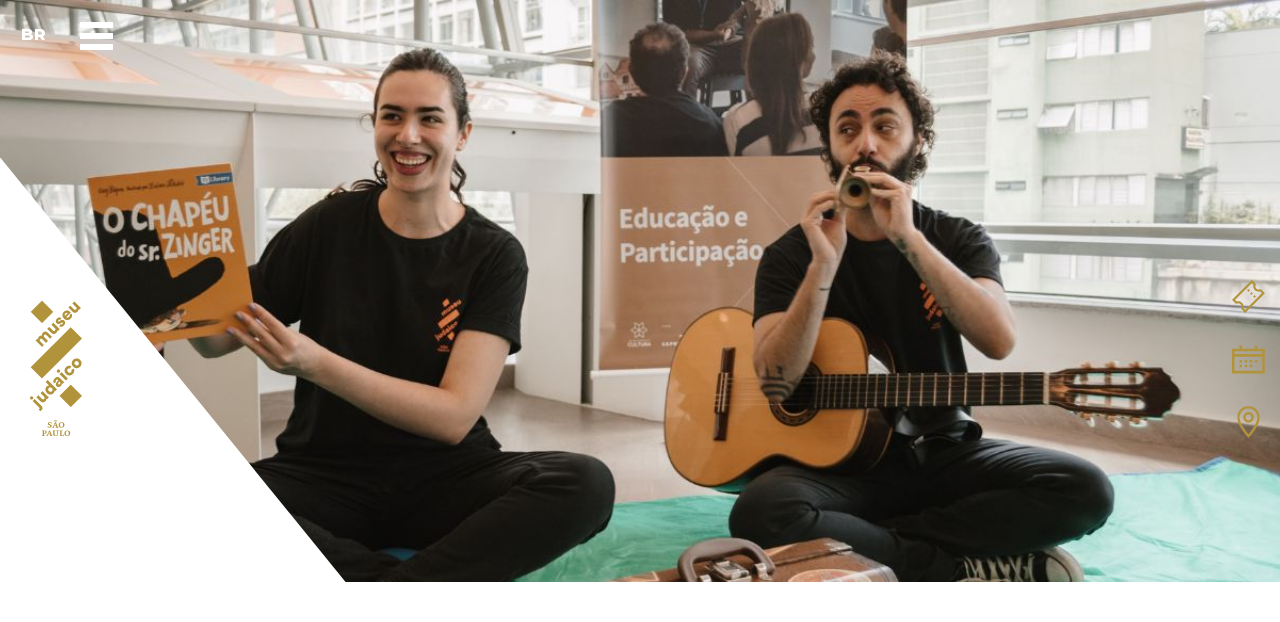

--- FILE ---
content_type: text/html; charset=UTF-8
request_url: https://museujudaicosp.org.br/evento/livro-vivo-o-chapeu-do-sr-zinger-2/
body_size: 24426
content:
<!doctype html>
<html lang="pt-br" prefix="og: https://ogp.me/ns#">
<head>
	<meta charset="UTF-8" />
	<meta name="viewport" content="width=device-width, initial-scale=1, maximum-scale=1, viewport-fit=cover">
	<link rel="profile" href="https://gmpg.org/xfn/11">
	        <style>
            :root {
                        }

                    </style>
		<link rel="alternate" hreflang="pt-br" href="https://museujudaicosp.org.br/evento/livro-vivo-o-chapeu-do-sr-zinger-2/" />
<link rel="alternate" hreflang="x-default" href="https://museujudaicosp.org.br/evento/livro-vivo-o-chapeu-do-sr-zinger-2/" />

<!-- Otimização dos mecanismos de pesquisa pelo Rank Math PRO - https://rankmath.com/ -->
<title>Livro Vivo - &quot;O Chapéu do Sr. Zinger&quot; - Museu Judaico de São Paulo</title>
<meta name="robots" content="index, follow, max-snippet:-1, max-video-preview:-1, max-image-preview:large"/>
<link rel="canonical" href="https://museujudaicosp.org.br/evento/livro-vivo-o-chapeu-do-sr-zinger-2/" />
<meta property="og:locale" content="pt_BR" />
<meta property="og:type" content="article" />
<meta property="og:title" content="Livro Vivo - &quot;O Chapéu do Sr. Zinger&quot; - Museu Judaico de São Paulo" />
<meta property="og:url" content="https://museujudaicosp.org.br/evento/livro-vivo-o-chapeu-do-sr-zinger-2/" />
<meta property="og:site_name" content="Museu Judaico de São Paulo" />
<meta property="article:publisher" content="https://www.facebook.com/museujudaicosp/" />
<meta property="article:tag" content="EDUCATIVO" />
<meta property="article:tag" content="fevereiro" />
<meta property="article:section" content="2023" />
<meta property="og:updated_time" content="2024-03-10T19:57:22-03:00" />
<meta property="og:image" content="https://museujudaicosp.org.br/wp-content/uploads/2023/02/EDUCATIVO-LIVRO-VIVO-1.jpg" />
<meta property="og:image:secure_url" content="https://museujudaicosp.org.br/wp-content/uploads/2023/02/EDUCATIVO-LIVRO-VIVO-1.jpg" />
<meta property="og:image:width" content="1366" />
<meta property="og:image:height" content="546" />
<meta property="og:image:alt" content="Livro Vivo &#8211; &#8220;O Chapéu do Sr. Zinger&#8221;" />
<meta property="og:image:type" content="image/jpeg" />
<meta property="article:published_time" content="2023-02-02T13:08:51-03:00" />
<meta property="article:modified_time" content="2024-03-10T19:57:22-03:00" />
<meta name="twitter:card" content="summary_large_image" />
<meta name="twitter:title" content="Livro Vivo - &quot;O Chapéu do Sr. Zinger&quot; - Museu Judaico de São Paulo" />
<meta name="twitter:site" content="@MuseuJudaicoSP" />
<meta name="twitter:creator" content="@MuseuJudaicoSP" />
<meta name="twitter:image" content="https://museujudaicosp.org.br/wp-content/uploads/2023/02/EDUCATIVO-LIVRO-VIVO-1.jpg" />
<meta name="twitter:label1" content="Escrito por" />
<meta name="twitter:data1" content="Museu Judaico de São Paulo" />
<meta name="twitter:label2" content="Tempo para leitura" />
<meta name="twitter:data2" content="Menos de um minuto" />
<script type="application/ld+json" class="rank-math-schema-pro">{"@context":"https://schema.org","@graph":[{"@type":"Organization","@id":"https://museujudaicosp.org.br/#organization","name":"Museu Judaico de S\u00e3o Paulo","url":"https://museujudaicosp.org.br","sameAs":["https://www.facebook.com/museujudaicosp/","https://twitter.com/MuseuJudaicoSP","https://www.instagram.com/museujudaicosp/","https://www.youtube.com/c/MuseuJudaicodeSoPaulo","https://www.linkedin.com/company/museu-judaico-de-so-paulo/"],"logo":{"@type":"ImageObject","@id":"https://museujudaicosp.org.br/#logo","url":"https://museujudaicosp.org.br/wp-content/uploads/2022/11/icone.png","contentUrl":"https://museujudaicosp.org.br/wp-content/uploads/2022/11/icone.png","caption":"Museu Judaico de S\u00e3o Paulo","inLanguage":"pt-BR","width":"360","height":"360"}},{"@type":"WebSite","@id":"https://museujudaicosp.org.br/#website","url":"https://museujudaicosp.org.br","name":"Museu Judaico de S\u00e3o Paulo","alternateName":"Museu Judaico de S\u00e3o Paulo - MUJ","publisher":{"@id":"https://museujudaicosp.org.br/#organization"},"inLanguage":"pt-BR"},{"@type":"ImageObject","@id":"https://museujudaicosp.org.br/wp-content/uploads/2023/02/EDUCATIVO-LIVRO-VIVO-1.jpg","url":"https://museujudaicosp.org.br/wp-content/uploads/2023/02/EDUCATIVO-LIVRO-VIVO-1.jpg","width":"1366","height":"546","inLanguage":"pt-BR"},{"@type":"BreadcrumbList","@id":"https://museujudaicosp.org.br/evento/livro-vivo-o-chapeu-do-sr-zinger-2/#breadcrumb","itemListElement":[{"@type":"ListItem","position":"1","item":{"@id":"https://museujudaicosp.org.br","name":"In\u00edcio"}},{"@type":"ListItem","position":"2","item":{"@id":"https://museujudaicosp.org.br/evento/livro-vivo-o-chapeu-do-sr-zinger-2/","name":"Livro Vivo &#8211; &#8220;O Chap\u00e9u do Sr. Zinger&#8221;"}}]},{"@type":"WebPage","@id":"https://museujudaicosp.org.br/evento/livro-vivo-o-chapeu-do-sr-zinger-2/#webpage","url":"https://museujudaicosp.org.br/evento/livro-vivo-o-chapeu-do-sr-zinger-2/","name":"Livro Vivo - &quot;O Chap\u00e9u do Sr. Zinger&quot; - Museu Judaico de S\u00e3o Paulo","datePublished":"2023-02-02T13:08:51-03:00","dateModified":"2024-03-10T19:57:22-03:00","isPartOf":{"@id":"https://museujudaicosp.org.br/#website"},"primaryImageOfPage":{"@id":"https://museujudaicosp.org.br/wp-content/uploads/2023/02/EDUCATIVO-LIVRO-VIVO-1.jpg"},"inLanguage":"pt-BR","breadcrumb":{"@id":"https://museujudaicosp.org.br/evento/livro-vivo-o-chapeu-do-sr-zinger-2/#breadcrumb"}},{"@type":"Person","@id":"https://museujudaicosp.org.br/author/muj/","name":"Museu Judaico de S\u00e3o Paulo","url":"https://museujudaicosp.org.br/author/muj/","image":{"@type":"ImageObject","@id":"https://secure.gravatar.com/avatar/b72f497279b748830dfae932f82f27ab27fd5c1bf459b4b345d03eb99016a87d?s=96&amp;d=mm&amp;r=g","url":"https://secure.gravatar.com/avatar/b72f497279b748830dfae932f82f27ab27fd5c1bf459b4b345d03eb99016a87d?s=96&amp;d=mm&amp;r=g","caption":"Museu Judaico de S\u00e3o Paulo","inLanguage":"pt-BR"},"sameAs":["http://museujudaicosp.org.br"],"worksFor":{"@id":"https://museujudaicosp.org.br/#organization"}},{"@type":"BlogPosting","headline":"Livro Vivo - &quot;O Chap\u00e9u do Sr. Zinger&quot; - Museu Judaico de S\u00e3o Paulo","datePublished":"2023-02-02T13:08:51-03:00","dateModified":"2024-03-10T19:57:22-03:00","author":{"@id":"https://museujudaicosp.org.br/author/muj/","name":"Museu Judaico de S\u00e3o Paulo"},"publisher":{"@id":"https://museujudaicosp.org.br/#organization"},"description":"Atividade de media\u00e7\u00e3o - com arte educadores - de leitura musicalizada do livro O Chap\u00e9u do Sr. Zinger em parceria com a PJ Library. Vem criar uma hist\u00f3ria com a gente!","name":"Livro Vivo - &quot;O Chap\u00e9u do Sr. Zinger&quot; - Museu Judaico de S\u00e3o Paulo","@id":"https://museujudaicosp.org.br/evento/livro-vivo-o-chapeu-do-sr-zinger-2/#richSnippet","isPartOf":{"@id":"https://museujudaicosp.org.br/evento/livro-vivo-o-chapeu-do-sr-zinger-2/#webpage"},"image":{"@id":"https://museujudaicosp.org.br/wp-content/uploads/2023/02/EDUCATIVO-LIVRO-VIVO-1.jpg"},"inLanguage":"pt-BR","mainEntityOfPage":{"@id":"https://museujudaicosp.org.br/evento/livro-vivo-o-chapeu-do-sr-zinger-2/#webpage"}}]}</script>
<!-- /Plugin de SEO Rank Math para WordPress -->

<link rel='dns-prefetch' href='//www.googletagmanager.com' />
<link rel='dns-prefetch' href='//fonts.googleapis.com' />
<link rel='dns-prefetch' href='//use.fontawesome.com' />
<link rel="preconnect" href="//fonts.gstatic.com/" crossorigin><link rel="alternate" title="oEmbed (JSON)" type="application/json+oembed" href="https://museujudaicosp.org.br/wp-json/oembed/1.0/embed?url=https%3A%2F%2Fmuseujudaicosp.org.br%2Fevento%2Flivro-vivo-o-chapeu-do-sr-zinger-2%2F" />
<link rel="alternate" title="oEmbed (XML)" type="text/xml+oembed" href="https://museujudaicosp.org.br/wp-json/oembed/1.0/embed?url=https%3A%2F%2Fmuseujudaicosp.org.br%2Fevento%2Flivro-vivo-o-chapeu-do-sr-zinger-2%2F&#038;format=xml" />
<style id='wp-img-auto-sizes-contain-inline-css' type='text/css'>
img:is([sizes=auto i],[sizes^="auto," i]){contain-intrinsic-size:3000px 1500px}
/*# sourceURL=wp-img-auto-sizes-contain-inline-css */
</style>
<!-- <link rel='stylesheet' id='wp-block-library-css' href='https://museujudaicosp.org.br/wp-includes/css/dist/block-library/style.min.css?ver=e02a427f5aaf40fc083e78781c6bd0ac' media='all' /> -->
<link rel="stylesheet" type="text/css" href="//museujudaicosp.org.br/wp-content/cache/wpfc-minified/20ils0bq/m035.css" media="all"/>
<style id='global-styles-inline-css' type='text/css'>
:root{--wp--preset--aspect-ratio--square: 1;--wp--preset--aspect-ratio--4-3: 4/3;--wp--preset--aspect-ratio--3-4: 3/4;--wp--preset--aspect-ratio--3-2: 3/2;--wp--preset--aspect-ratio--2-3: 2/3;--wp--preset--aspect-ratio--16-9: 16/9;--wp--preset--aspect-ratio--9-16: 9/16;--wp--preset--color--black: #000000;--wp--preset--color--cyan-bluish-gray: #abb8c3;--wp--preset--color--white: #ffffff;--wp--preset--color--pale-pink: #f78da7;--wp--preset--color--vivid-red: #cf2e2e;--wp--preset--color--luminous-vivid-orange: #ff6900;--wp--preset--color--luminous-vivid-amber: #fcb900;--wp--preset--color--light-green-cyan: #7bdcb5;--wp--preset--color--vivid-green-cyan: #00d084;--wp--preset--color--pale-cyan-blue: #8ed1fc;--wp--preset--color--vivid-cyan-blue: #0693e3;--wp--preset--color--vivid-purple: #9b51e0;--wp--preset--color--thb-accent: #0000ff;--wp--preset--gradient--vivid-cyan-blue-to-vivid-purple: linear-gradient(135deg,rgb(6,147,227) 0%,rgb(155,81,224) 100%);--wp--preset--gradient--light-green-cyan-to-vivid-green-cyan: linear-gradient(135deg,rgb(122,220,180) 0%,rgb(0,208,130) 100%);--wp--preset--gradient--luminous-vivid-amber-to-luminous-vivid-orange: linear-gradient(135deg,rgb(252,185,0) 0%,rgb(255,105,0) 100%);--wp--preset--gradient--luminous-vivid-orange-to-vivid-red: linear-gradient(135deg,rgb(255,105,0) 0%,rgb(207,46,46) 100%);--wp--preset--gradient--very-light-gray-to-cyan-bluish-gray: linear-gradient(135deg,rgb(238,238,238) 0%,rgb(169,184,195) 100%);--wp--preset--gradient--cool-to-warm-spectrum: linear-gradient(135deg,rgb(74,234,220) 0%,rgb(151,120,209) 20%,rgb(207,42,186) 40%,rgb(238,44,130) 60%,rgb(251,105,98) 80%,rgb(254,248,76) 100%);--wp--preset--gradient--blush-light-purple: linear-gradient(135deg,rgb(255,206,236) 0%,rgb(152,150,240) 100%);--wp--preset--gradient--blush-bordeaux: linear-gradient(135deg,rgb(254,205,165) 0%,rgb(254,45,45) 50%,rgb(107,0,62) 100%);--wp--preset--gradient--luminous-dusk: linear-gradient(135deg,rgb(255,203,112) 0%,rgb(199,81,192) 50%,rgb(65,88,208) 100%);--wp--preset--gradient--pale-ocean: linear-gradient(135deg,rgb(255,245,203) 0%,rgb(182,227,212) 50%,rgb(51,167,181) 100%);--wp--preset--gradient--electric-grass: linear-gradient(135deg,rgb(202,248,128) 0%,rgb(113,206,126) 100%);--wp--preset--gradient--midnight: linear-gradient(135deg,rgb(2,3,129) 0%,rgb(40,116,252) 100%);--wp--preset--font-size--small: 13px;--wp--preset--font-size--medium: 20px;--wp--preset--font-size--large: 36px;--wp--preset--font-size--x-large: 42px;--wp--preset--spacing--20: 0.44rem;--wp--preset--spacing--30: 0.67rem;--wp--preset--spacing--40: 1rem;--wp--preset--spacing--50: 1.5rem;--wp--preset--spacing--60: 2.25rem;--wp--preset--spacing--70: 3.38rem;--wp--preset--spacing--80: 5.06rem;--wp--preset--shadow--natural: 6px 6px 9px rgba(0, 0, 0, 0.2);--wp--preset--shadow--deep: 12px 12px 50px rgba(0, 0, 0, 0.4);--wp--preset--shadow--sharp: 6px 6px 0px rgba(0, 0, 0, 0.2);--wp--preset--shadow--outlined: 6px 6px 0px -3px rgb(255, 255, 255), 6px 6px rgb(0, 0, 0);--wp--preset--shadow--crisp: 6px 6px 0px rgb(0, 0, 0);}:where(.is-layout-flex){gap: 0.5em;}:where(.is-layout-grid){gap: 0.5em;}body .is-layout-flex{display: flex;}.is-layout-flex{flex-wrap: wrap;align-items: center;}.is-layout-flex > :is(*, div){margin: 0;}body .is-layout-grid{display: grid;}.is-layout-grid > :is(*, div){margin: 0;}:where(.wp-block-columns.is-layout-flex){gap: 2em;}:where(.wp-block-columns.is-layout-grid){gap: 2em;}:where(.wp-block-post-template.is-layout-flex){gap: 1.25em;}:where(.wp-block-post-template.is-layout-grid){gap: 1.25em;}.has-black-color{color: var(--wp--preset--color--black) !important;}.has-cyan-bluish-gray-color{color: var(--wp--preset--color--cyan-bluish-gray) !important;}.has-white-color{color: var(--wp--preset--color--white) !important;}.has-pale-pink-color{color: var(--wp--preset--color--pale-pink) !important;}.has-vivid-red-color{color: var(--wp--preset--color--vivid-red) !important;}.has-luminous-vivid-orange-color{color: var(--wp--preset--color--luminous-vivid-orange) !important;}.has-luminous-vivid-amber-color{color: var(--wp--preset--color--luminous-vivid-amber) !important;}.has-light-green-cyan-color{color: var(--wp--preset--color--light-green-cyan) !important;}.has-vivid-green-cyan-color{color: var(--wp--preset--color--vivid-green-cyan) !important;}.has-pale-cyan-blue-color{color: var(--wp--preset--color--pale-cyan-blue) !important;}.has-vivid-cyan-blue-color{color: var(--wp--preset--color--vivid-cyan-blue) !important;}.has-vivid-purple-color{color: var(--wp--preset--color--vivid-purple) !important;}.has-black-background-color{background-color: var(--wp--preset--color--black) !important;}.has-cyan-bluish-gray-background-color{background-color: var(--wp--preset--color--cyan-bluish-gray) !important;}.has-white-background-color{background-color: var(--wp--preset--color--white) !important;}.has-pale-pink-background-color{background-color: var(--wp--preset--color--pale-pink) !important;}.has-vivid-red-background-color{background-color: var(--wp--preset--color--vivid-red) !important;}.has-luminous-vivid-orange-background-color{background-color: var(--wp--preset--color--luminous-vivid-orange) !important;}.has-luminous-vivid-amber-background-color{background-color: var(--wp--preset--color--luminous-vivid-amber) !important;}.has-light-green-cyan-background-color{background-color: var(--wp--preset--color--light-green-cyan) !important;}.has-vivid-green-cyan-background-color{background-color: var(--wp--preset--color--vivid-green-cyan) !important;}.has-pale-cyan-blue-background-color{background-color: var(--wp--preset--color--pale-cyan-blue) !important;}.has-vivid-cyan-blue-background-color{background-color: var(--wp--preset--color--vivid-cyan-blue) !important;}.has-vivid-purple-background-color{background-color: var(--wp--preset--color--vivid-purple) !important;}.has-black-border-color{border-color: var(--wp--preset--color--black) !important;}.has-cyan-bluish-gray-border-color{border-color: var(--wp--preset--color--cyan-bluish-gray) !important;}.has-white-border-color{border-color: var(--wp--preset--color--white) !important;}.has-pale-pink-border-color{border-color: var(--wp--preset--color--pale-pink) !important;}.has-vivid-red-border-color{border-color: var(--wp--preset--color--vivid-red) !important;}.has-luminous-vivid-orange-border-color{border-color: var(--wp--preset--color--luminous-vivid-orange) !important;}.has-luminous-vivid-amber-border-color{border-color: var(--wp--preset--color--luminous-vivid-amber) !important;}.has-light-green-cyan-border-color{border-color: var(--wp--preset--color--light-green-cyan) !important;}.has-vivid-green-cyan-border-color{border-color: var(--wp--preset--color--vivid-green-cyan) !important;}.has-pale-cyan-blue-border-color{border-color: var(--wp--preset--color--pale-cyan-blue) !important;}.has-vivid-cyan-blue-border-color{border-color: var(--wp--preset--color--vivid-cyan-blue) !important;}.has-vivid-purple-border-color{border-color: var(--wp--preset--color--vivid-purple) !important;}.has-vivid-cyan-blue-to-vivid-purple-gradient-background{background: var(--wp--preset--gradient--vivid-cyan-blue-to-vivid-purple) !important;}.has-light-green-cyan-to-vivid-green-cyan-gradient-background{background: var(--wp--preset--gradient--light-green-cyan-to-vivid-green-cyan) !important;}.has-luminous-vivid-amber-to-luminous-vivid-orange-gradient-background{background: var(--wp--preset--gradient--luminous-vivid-amber-to-luminous-vivid-orange) !important;}.has-luminous-vivid-orange-to-vivid-red-gradient-background{background: var(--wp--preset--gradient--luminous-vivid-orange-to-vivid-red) !important;}.has-very-light-gray-to-cyan-bluish-gray-gradient-background{background: var(--wp--preset--gradient--very-light-gray-to-cyan-bluish-gray) !important;}.has-cool-to-warm-spectrum-gradient-background{background: var(--wp--preset--gradient--cool-to-warm-spectrum) !important;}.has-blush-light-purple-gradient-background{background: var(--wp--preset--gradient--blush-light-purple) !important;}.has-blush-bordeaux-gradient-background{background: var(--wp--preset--gradient--blush-bordeaux) !important;}.has-luminous-dusk-gradient-background{background: var(--wp--preset--gradient--luminous-dusk) !important;}.has-pale-ocean-gradient-background{background: var(--wp--preset--gradient--pale-ocean) !important;}.has-electric-grass-gradient-background{background: var(--wp--preset--gradient--electric-grass) !important;}.has-midnight-gradient-background{background: var(--wp--preset--gradient--midnight) !important;}.has-small-font-size{font-size: var(--wp--preset--font-size--small) !important;}.has-medium-font-size{font-size: var(--wp--preset--font-size--medium) !important;}.has-large-font-size{font-size: var(--wp--preset--font-size--large) !important;}.has-x-large-font-size{font-size: var(--wp--preset--font-size--x-large) !important;}
/*# sourceURL=global-styles-inline-css */
</style>

<style id='classic-theme-styles-inline-css' type='text/css'>
/*! This file is auto-generated */
.wp-block-button__link{color:#fff;background-color:#32373c;border-radius:9999px;box-shadow:none;text-decoration:none;padding:calc(.667em + 2px) calc(1.333em + 2px);font-size:1.125em}.wp-block-file__button{background:#32373c;color:#fff;text-decoration:none}
/*# sourceURL=/wp-includes/css/classic-themes.min.css */
</style>
<style id='font-awesome-svg-styles-default-inline-css' type='text/css'>
.svg-inline--fa {
  display: inline-block;
  height: 1em;
  overflow: visible;
  vertical-align: -.125em;
}
/*# sourceURL=font-awesome-svg-styles-default-inline-css */
</style>
<!-- <link rel='stylesheet' id='font-awesome-svg-styles-css' href='https://museujudaicosp.org.br/wp-content/uploads/font-awesome/v6.2.0/css/svg-with-js.css' media='all' /> -->
<link rel="stylesheet" type="text/css" href="//museujudaicosp.org.br/wp-content/cache/wpfc-minified/8w39tewd/m035.css" media="all"/>
<style id='font-awesome-svg-styles-inline-css' type='text/css'>
   .wp-block-font-awesome-icon svg::before,
   .wp-rich-text-font-awesome-icon svg::before {content: unset;}
/*# sourceURL=font-awesome-svg-styles-inline-css */
</style>
<!-- <link rel='stylesheet' id='pvfw-modaal-css' href='https://museujudaicosp.org.br/wp-content/plugins/pdf-viewer-for-wordpress/tnc-resources/modaal.min.css?ver=12.5.1' media='all' /> -->
<!-- <link rel='stylesheet' id='wpml-legacy-horizontal-list-0-css' href='https://museujudaicosp.org.br/wp-content/plugins/sitepress-multilingual-cms/templates/language-switchers/legacy-list-horizontal/style.min.css?ver=1' media='all' /> -->
<!-- <link rel='stylesheet' id='thb-fa-css' href='https://museujudaicosp.org.br/wp-content/themes/revolution/assets/css/font-awesome.min.css?ver=2.5.3' media='all' /> -->
<!-- <link rel='stylesheet' id='thb-app-css' href='https://museujudaicosp.org.br/wp-content/themes/revolution/assets/css/app.css?ver=2.5.3' media='all' /> -->
<link rel="stylesheet" type="text/css" href="//museujudaicosp.org.br/wp-content/cache/wpfc-minified/d4815ooh/m035.css" media="all"/>
<style id='thb-app-inline-css' type='text/css'>
h1, .h1, .thb-countdown .thb-countdown-ul li .timestamp, h2, .h2, h3, .h3, h4, .h4, h5, .h5, h6, .h6 {font-family:'Montserrat', 'BlinkMacSystemFont', -apple-system, 'Roboto', 'Lucida Sans';}body {font-family:'Montserrat', 'BlinkMacSystemFont', -apple-system, 'Roboto', 'Lucida Sans';}.thb-full-menu {font-family:'Montserrat', 'BlinkMacSystemFont', -apple-system, 'Roboto', 'Lucida Sans';}.thb-mobile-menu,.thb-secondary-menu {font-family:'Montserrat', 'BlinkMacSystemFont', -apple-system, 'Roboto', 'Lucida Sans';}em {}label {}input[type="submit"],submit,.button,.btn,.btn-block,.btn-text,.vc_btn3 {}p,.post-detail .post-content {font-style:normal;font-weight:400;font-size:18px;line-height:1.25em !important;letter-spacing:0em !important;}.thb-full-menu>li>a,.thb-header-menu>li>a {font-weight:500;font-size:16px;letter-spacing:-0.03em !important;}.subfooter .thb-full-menu>li>a {}.subheader {}.thb-full-menu li .sub-menu a,.thb-dropdown-style2 .thb-full-menu .sub-menu>li a,.thb-dropdown-style2 .thb-full-menu .sub-menu>li.title-item>a,.thb-dropdown-style3 .thb-full-menu .sub-menu>li a,.thb-dropdown-style3 .thb-full-menu .sub-menu>li.title-item>a,.thb-header-menu li .sub-menu a {}.thb-full-menu>li>a.social {}.widget>h6 {}.footer .widget,.footer .widget p {}.thb-mobile-menu>li>a {font-style:normal;font-weight:900;font-size:60px;text-transform:uppercase !important;line-height:0.6em !important;letter-spacing:0em !important;}.thb-mobile-menu .sub-menu a {font-style:normal;}.thb-secondary-menu a {font-style:normal;font-weight:800;font-size:24px;line-height:1em !important;}#mobile-menu .menu-footer {}#mobile-menu .socials a {}.subfooter .socials a {font-size:9px;}.products .product.thb-listing-style2 h3,.products .product.thb-listing-style1 h3 {}.thb-product-detail .product-information h1.product_title {}.thb-product-detail .product-information .woocommerce-product-details__short-description,.thb-product-detail .product-information .woocommerce-product-details__short-description p {}@media screen and (min-width:1024px) {h1,.h1 {}}h1,.h1 {font-weight:700;line-height:1.05em !important;}@media screen and (min-width:1024px) {h2 {}}h2 {font-weight:400;}@media screen and (min-width:1024px) {h3 {font-size:27px;}}h3 {font-weight:700;font-size:27px;}@media screen and (min-width:1024px) {h4 {}}h4 {}@media screen and (min-width:1024px) {h5 {}}h5 {}h6 {font-family:'Montserrat', 'BlinkMacSystemFont', -apple-system, 'Roboto', 'Lucida Sans';font-style:normal;font-weight:400;font-size:15px;text-transform:none !important;line-height:1.25em !important;letter-spacing:0em !important;}.header-secondary-text div p:not(.smaller) {}.header-secondary-text div p.smaller {}.logolink .logoimg {max-height:138px;}.logolink .logoimg[src$=".svg"] {max-height:100%;height:138px;}@media screen and (max-width:40.0625em) {.logolink .logoimg {max-height:90px;}.logolink .logoimg[src$=".svg"] {max-height:100%;height:90px;}}@media only screen and (min-width:40.0625em) {.header {padding-top:20px;padding-bottom:0px;;}}@media only screen and (min-width:40.0625em) {.header.fixed {padding-top:0px;padding-bottom:0px;;}}@media only screen and (max-width:40.0625em) {.header,.header.fixed {padding-top:15px;padding-bottom:15px;;}}.footer {padding-top:0px;padding-bottom:60px;}.subfooter {padding-bottom:120px;}a:hover,.thb-full-menu.thb-standard>li.current-menu-item:not(.has-hash)>a,.thb-full-menu>li a:not(.logolink)[data-filter].active,#mobile-menu.dark .thb-mobile-menu>li>a:hover,#mobile-menu.dark .sub-menu a:hover,#mobile-menu.dark .thb-secondary-menu a:hover,.thb-mobile-menu>li.menu-item-has-children>a:hover .thb-arrow div,.thb-secondary-menu a:hover,.authorpage .author-content .square-icon:hover,.authorpage .author-content .square-icon.email:hover,.commentlist .comment .reply a:hover,input[type="submit"].style3,.button.style3,.btn.style3,input[type="submit"].style4,.button.style4,.btn.style4,input[type="submit"].style4:hover,.button.style4:hover,.btn.style4:hover,.more-link,.thb-portfolio-filter.style1 ul li a:hover,.thb-portfolio-filter.style1 ul li a.active,.thb-portfolio-filter.style2 .select2.select2-container--default .select2-selection--single .select2-selection__rendered,.thb-portfolio-filter.style2 .select2-dropdown .select2-results__options .select2-results__option[aria-selected=true] span,.thb-portfolio-filter.style2 .select2-dropdown .select2-results__options .select2-results__option.select2-results__option--highlighted span,.thb-autotype .thb-autotype-entry,.thb-tabs.style3 .vc_tta-panel-heading h4 a:hover,.thb-tabs.style3 .vc_tta-panel-heading h4 a.active,.thb-tabs.style4 .vc_tta-panel-heading h4 a.active,.thb-tabs.style4 .vc_tta-panel-heading h4 a:hover,.thb_location_container.row .thb_location h5,.thb-portfolio-slider.thb-portfolio-slider-style3 .portfolio-slide .content-side .thb-categories,.thb-portfolio-slider.thb-portfolio-slider-style3 .portfolio-slide .content-side .thb-categories a,.woocommerce-checkout-payment .wc_payment_methods .wc_payment_method.payment_method_paypal .about_paypal,input[type="submit"].style2, .button.style2, .btn.style2,.thb-header-menu > li.menu-item-has-children:hover > a,.thb-header-menu > li.menu-item-has-children.sfHover > a,.thb-header-menu > li.menu-item-has-children:hover>a span:after,.thb-header-menu > li.menu-item-has-children.sfHover > a span:after,.thb-pricing-table.style2 .pricing-container .thb_pricing_head .thb-price,.post.style8 .style8-meta .style8-link a,.thb-iconbox.top.type5 .iconbox-content .thb-read-more,.thb-testimonials.style7 .testimonial-author cite,.thb-testimonials.style7 .testimonial-author span,.post.style9.active .post-title a,.columns.thb-light-column .post.style9 .post-category a,.thb-page-header .thb-blog-categories li a.active,.has-thb-accent-color,.wp-block-button .wp-block-button__link.has-thb-accent-color,.thb-page-menu.style2 li:hover a,.thb-page-menu.style2 li.current_page_item a,.post.style10 .style10-readmore,.btn-text.style-accent-link,.thb-page-menu li.current_page_item a {color:#0000ff;}.thb-full-menu.thb-line-marker>li>a:before,.thb-page-header .thb-blog-categories li a:after,.select2-container .select2-dropdown .select2-results .select2-results__option[aria-selected=true],input[type="submit"],.button,.btn,input[type="submit"].black:hover,input[type="submit"].wc-forward.checkout:hover,.button.black:hover,.button.wc-forward.checkout:hover,.btn.black:not(.style4):hover,.btn.wc-forward.checkout:hover,input[type="submit"].style2:hover,.button.style2:hover,.btn.style2:hover,input[type="submit"].style3:before,.button.style3:before,.btn.style3:before,input[type="submit"].style4:after,.button.style4:after,.btn.style4:after,.btn-text.style3 .circle-btn,[class^="tag-cloud-link"]:hover,.thb-portfolio-filter.style1 ul li a:before,.thb-portfolio-filter.style2 .select2.select2-container--default .select2-selection--single .select2-selection__arrow:after,.thb-portfolio-filter.style2 .select2.select2-container--default .select2-selection--single .select2-selection__arrow:before,.thb-portfolio-filter.style2 .select2-dropdown .select2-results__options .select2-results__option span:before,.boxed-icon.email:hover,.thb-progressbar .thb-progress span,#scroll_to_top:hover .thb-animated-arrow.circular,.thb-tabs.style1 .vc_tta-panel-heading h4 a:before,.thb-tabs.style4 .vc_tta-panel-heading h4 a:before,.thb-client-row.thb-opacity.with-accent .thb-client:hover,.badge.onsale,.demo_store,.products .product .product_after_title .button:hover:after,.woocommerce-MyAccount-navigation ul li:hover a,.woocommerce-MyAccount-navigation ul li.is-active a,.footer_bar .socials .social.email:hover,.thb-header-menu > li.menu-item-has-children > a span:before,.thb-page-menu.style1 li:hover a, .thb-page-menu.style1 li.current_page_item a,.thb-client-row .style4 .accent-color,.preloader-style3-container:before,.preloader-style3-container:after,.has-thb-accent-background-color,.wp-block-button .wp-block-button__link.has-thb-accent-background-color,.thb-portfolio-slider.thb-portfolio-slider-style7 .portfolio-style7-dots-wrapper .thb-portfolio-slider-style7-bullets:before,.thb-portfolio-slider.thb-portfolio-slider-style8 .thb-portfolio-slide-excerpt {background-color:#0000ff;}input[type="submit"]:hover,.button:hover,.btn:hover {background-color:#0000ed;}.share_container .product_copy form,input[type="text"]:focus,input[type="password"]:focus,input[type="date"]:focus,input[type="datetime"]:focus,input[type="email"]:focus,input[type="number"]:focus,input[type="search"]:focus,input[type="tel"]:focus,input[type="time"]:focus,input[type="url"]:focus,textarea:focus,.select2.select2-container--default.select2-container--open .select2-selection--single,.select2-container .select2-dropdown,.select2-container .select2-dropdown.select2-drop-active,input[type="submit"].style2,.button.style2,.btn.style2,input[type="submit"].style3,.button.style3,.btn.style3,input[type="submit"].style4,.button.style4,.btn.style4,[class^="tag-cloud-link"]:hover,.boxed-icon.email:hover,.wpb_text_column a:not(.btn):not(.button):after,.thb-client-row.has-border.thb-opacity.with-accent .thb-client:hover,.thb-pricing-table.style1 .thb-pricing-column.highlight-true .pricing-container,.woocommerce-MyAccount-navigation ul li:hover a,.woocommerce-MyAccount-navigation ul li.is-active a,.footer_bar .socials .social.email:hover,.thb-iconbox.top.type5,.thb-page-menu.style1 li:hover a, .thb-page-menu.style1 li.current_page_item a,.post.style9 .style9-title .style9-arrow:hover,.post.style9.active .style9-arrow,.thb-testimonials.style9 .slick-dots-wrapper .slick-dots li.slick-active .portrait_bullet,.thb-iconbox.type7:hover {border-color:#0000ff;}.select2-container .select2-dropdown.select2-drop-active.select2-drop-above,.woocommerce-MyAccount-navigation ul li:hover+li a,.woocommerce-MyAccount-navigation ul li.is-active+li a,.thb-page-menu.style1 li:hover+li a, .thb-page-menu.style1 li.current_page_item+li a,.thb-dropdown-style3 .thb-full-menu .sub-menu {border-top-color:#0000ff;}.thb-dropdown-style3 .thb-full-menu .sub-menu:after {border-bottom-color:#0000ff;}.commentlist .comment .reply a:hover svg path,.btn-text.style4 .arrow svg:first-child,.thb-iconbox.top.type5 .iconbox-content .thb-read-more svg,.thb-iconbox.top.type5 .iconbox-content .thb-read-more svg .bar,.post.style9.active .style9-arrow svg {fill:#0000ff;}.thb-tabs.style2 .vc_tta-panel-heading h4 a.active {-moz-box-shadow:inset 0 -3px 0 #0000ff,0 1px 0 #0000ff;-webkit-box-shadow:inset 0 -3px 0 #0000ff,0 1px 0 #0000ff;box-shadow:inset 0 -3px 0 #0000ff,0 1px 0 #0000ff;}.thb-fancy-box.fancy-style5:hover .thb-fancy-content {-moz-box-shadow:inset 0 -3px 0 #0000ff;-webkit-box-shadow:inset 0 -3px 0 #0000ff;box-shadow:inset 0 -3px 0 #0000ff;}body {color:#000000;}.footer,.footer p,.footer.dark p {color:#ffffff;}.post-content p a { color:#b1933c !important; }.post-content p a:hover { color:#0000ff !important; }.wpb_text_column p a { color:#b1933c !important; }.wpb_text_column p a:hover { color:#0000ff !important; }.wpb_text_column ul a { color:#b1933c !important; }.wpb_text_column ul a:hover { color:#0000ff !important; }.wpb_text_column ol a { color:#b1933c !important; }.wpb_text_column ol a:hover { color:#0000ff !important; }.widget p a { color:#b1933c !important; }.widget p a:hover { color:#0000ff !important; }.widget a { color:#b1933c !important; }.footer .widget a { color:#ffffff !important; }.footer .widget a:hover { color:#b1933c !important; }.footer.dark .widget a { color:#ffffff !important; }.footer.dark .widget a:hover { color:#b1933c !important; }.subfooter a { color:#ffffff !important; }.subfooter a:hover { color:#b1933c !important; }#mobile-menu .thb-mobile-menu>li> a { color:#000000 !important; }#mobile-menu .thb-mobile-menu>li> a:hover { color:#0000ff !important; }#mobile-menu.dark .thb-mobile-menu>li> a { color:#000000 !important; }#mobile-menu.dark .thb-mobile-menu>li> a:hover { color:#0000ff !important; }#mobile-menu.dark .sub-menu a { color:#000000 !important; }#mobile-menu.dark .sub-menu a:hover { color:#0000ff !important; }#mobile-menu.light .sub-menu a { color:#000000 !important; }#mobile-menu.light .sub-menu a:hover { color:#0000ff !important; }#mobile-menu .thb-secondary-menu a { color:#b1933c !important; }#mobile-menu .thb-secondary-menu a:hover { color:#808080 !important; }#mobile-menu.dark .thb-secondary-menu a { color:#b1933c !important; }#mobile-menu.dark .thb-secondary-menu a:hover { color:#808080 !important; }.page-id-2921 #wrapper div[role="main"],.postid-2921 #wrapper div[role="main"] {}#mobile-menu {background-color:#ffffff !important;}.subheader {background-color:rgba(0,0,0,0.01) !important;}.footer {background-color:#000000 !important;}.subfooter {background-color:#000000 !important;}.row {max-width:96%;}.row.max_width {max-width:96% !important;}
/*# sourceURL=thb-app-inline-css */
</style>
<link rel='stylesheet' id='thb-style-css' href='https://museujudaicosp.org.br/wp-content/themes/revolution/style.css?ver=2.5.3' media='all' />
<link rel='stylesheet' id='thb-google-fonts-css' href='https://fonts.googleapis.com/css?family=Montserrat%3A100%2C200%2C300%2C400%2C500%2C600%2C700%2C800%2C900%2C100i%2C200i%2C300i%2C400i%2C500i%2C600i%2C700i%2C800i%2C900i&#038;subset=latin&#038;display=swap&#038;ver=2.5.3' media='all' />
<!-- <link rel='stylesheet' id='f12_floating_menu-css' href='https://museujudaicosp.org.br/wp-content/plugins/f12-floating-menu/component/floatingmenu/assets/f12_floating_menu.css?ver=e02a427f5aaf40fc083e78781c6bd0ac' media='all' /> -->
<!-- <link rel='stylesheet' id='f12_floating_menu_fontawesome-css' href='https://museujudaicosp.org.br/wp-content/plugins/f12-floating-menu/component/floatingmenu/assets/vendor/fontawesome/css/all.css?ver=e02a427f5aaf40fc083e78781c6bd0ac' media='all' /> -->
<link rel="stylesheet" type="text/css" href="//museujudaicosp.org.br/wp-content/cache/wpfc-minified/mkrrdq7b/m035.css" media="all"/>
<link rel='stylesheet' id='font-awesome-official-css' href='https://use.fontawesome.com/releases/v6.2.0/css/all.css' media='all' integrity="sha384-SOnAn/m2fVJCwnbEYgD4xzrPtvsXdElhOVvR8ND1YjB5nhGNwwf7nBQlhfAwHAZC" crossorigin="anonymous" />
<!-- <link rel='stylesheet' id='js_composer_front-css' href='https://museujudaicosp.org.br/wp-content/plugins/js_composer/assets/css/js_composer.min.css?ver=8.7.1' media='all' /> -->
<link rel="stylesheet" type="text/css" href="//museujudaicosp.org.br/wp-content/cache/wpfc-minified/1dkto308/m035.css" media="all"/>
<link rel='stylesheet' id='font-awesome-official-v4shim-css' href='https://use.fontawesome.com/releases/v6.2.0/css/v4-shims.css' media='all' integrity="sha384-MAgG0MNwzSXBbmOw4KK9yjMrRaUNSCk3WoZPkzVC1rmhXzerY4gqk/BLNYtdOFCO" crossorigin="anonymous" />
<script type="text/javascript" id="wpml-cookie-js-extra">
/* <![CDATA[ */
var wpml_cookies = {"wp-wpml_current_language":{"value":"pt-br","expires":1,"path":"/"}};
var wpml_cookies = {"wp-wpml_current_language":{"value":"pt-br","expires":1,"path":"/"}};
//# sourceURL=wpml-cookie-js-extra
/* ]]> */
</script>
<script type="text/javascript" src="https://museujudaicosp.org.br/wp-content/plugins/sitepress-multilingual-cms/res/js/cookies/language-cookie.js?ver=484900" id="wpml-cookie-js" defer="defer" data-wp-strategy="defer"></script>
<script type="text/javascript" src="https://museujudaicosp.org.br/wp-includes/js/jquery/jquery.min.js?ver=3.7.1" id="jquery-core-js"></script>
<script type="text/javascript" src="https://museujudaicosp.org.br/wp-includes/js/jquery/jquery-migrate.min.js?ver=3.4.1" id="jquery-migrate-js"></script>
<script type="text/javascript" src="https://museujudaicosp.org.br/wp-content/plugins/f12-floating-menu/component/floatingmenu/assets/f12_floating_menu_min.js?ver=e02a427f5aaf40fc083e78781c6bd0ac" id="f12_floating_menu-js"></script>

<!-- Snippet da etiqueta do Google (gtag.js) adicionado pelo Site Kit -->
<!-- Snippet do Google Análises adicionado pelo Site Kit -->
<script type="text/javascript" src="https://www.googletagmanager.com/gtag/js?id=GT-MB65P2N" id="google_gtagjs-js" async></script>
<script type="text/javascript" id="google_gtagjs-js-after">
/* <![CDATA[ */
window.dataLayer = window.dataLayer || [];function gtag(){dataLayer.push(arguments);}
gtag("set","linker",{"domains":["museujudaicosp.org.br"]});
gtag("js", new Date());
gtag("set", "developer_id.dZTNiMT", true);
gtag("config", "GT-MB65P2N");
 window._googlesitekit = window._googlesitekit || {}; window._googlesitekit.throttledEvents = []; window._googlesitekit.gtagEvent = (name, data) => { var key = JSON.stringify( { name, data } ); if ( !! window._googlesitekit.throttledEvents[ key ] ) { return; } window._googlesitekit.throttledEvents[ key ] = true; setTimeout( () => { delete window._googlesitekit.throttledEvents[ key ]; }, 5 ); gtag( "event", name, { ...data, event_source: "site-kit" } ); }; 
//# sourceURL=google_gtagjs-js-after
/* ]]> */
</script>
<script></script><link rel="https://api.w.org/" href="https://museujudaicosp.org.br/wp-json/" /><link rel="alternate" title="JSON" type="application/json" href="https://museujudaicosp.org.br/wp-json/wp/v2/posts/2921" /><link rel="EditURI" type="application/rsd+xml" title="RSD" href="https://museujudaicosp.org.br/xmlrpc.php?rsd" />

<link rel='shortlink' href='https://museujudaicosp.org.br/?p=2921' />
<meta name="generator" content="WPML ver:4.8.4 stt:1,42;" />
<style type="text/css">
#mobile-menu.dark .thb-mobile-close span:before {
    background:#b1933c;
}
#mobile-menu.dark .thb-mobile-close span {
    background: #000;
}
.thb-mobile-close div span:before {
      height: 6px;  
}
.thb-mobile-close div span {
    height: 6px;
    width: 30px;
}
#mobile-menu .thb-mobile-menu > li#menu-item-9368 > a {
    color: #AE933C !important;
}
#mobile-menu .thb-mobile-menu > li#menu-item-9368 > a:hover {
    color: #0000ff !important;
}
@media only screen and (min-width: 640px) {
    .digital a {
    margin-left:95px;
    }
    .programacao a {
    margin-left:275px;
    }
    .educativo a {
    margin-left:275px;
    }
    .visite a {
    margin-left:90px;
    }
    .museu a {
    margin-left: 205px;
    }
    .contato a {
    margin-left: 205px;
    }
    div.logo-holder {
    position: absolute;
    top: 300px;
    left: 30px;
    height: 100%;
    width: 6vw;
}
.header .row {
    padding:0px!important;
}
.header.style9 .columns {
    justify-content: right;
}
}
.mobile-toggle-holder .mobile-toggle span:nth-child(2) {
    top: 11px;
}
.mobile-toggle-holder .mobile-toggle span:nth-child(3) {
    top: 22px;
}
.mobile-toggle-holder .mobile-toggle {
    width: 33px;
    height: auto;
}
.mobile-toggle-holder .mobile-toggle span {
    width: 33px;
    height: 6px;
}
@media screen and (max-width: 40.0625em) {
.thb-mobile-menu>li>a {
    font-size: 24px;
}
h1 {
   font-size:45px;  
}
#mobile-menu.style2 .thb-secondary-menu li {
    display: none;
}
.imagemheader .vc_empty_space {
    height: 350px!important;
}
}
.pdfviewer-template-default div.f12-floating-menu--inner {
	display:none!important;
}
#mobile-menu .menu-footer a {
    color: #b1933c!important;
    font-size: 21px!important;
    font-weight: 900!important;
}</style>
<style type="text/css">
#mobile-menu.style2 {
    padding: 20px!important;
}
.thb-animated-arrow.circular {
    border-radius: 0px;
}
.small-radius, .button.small-radius, .btn.small-radius {
    border-radius: 0px;
}
.subfooter.style2 p {
    font-size: 9px;
}
.wpml-ls-legacy-list-horizontal .wpml-ls-item {
    padding: 0px!important;
    margin: 0px!important;
    display: inline-flex!important;
}
.wpml-ls-legacy-list-horizontal a {
    padding: 0px 13px 0px 0px!important;
    line-height: 1;
    font-weight: 800;
}
.wpml-ls-legacy-list-horizontal {
    padding: 0px!important;
}
#footer .widget ul li {
    margin-bottom: 13px;
    text-align: center;
}
.subfooter.dark p {
    opacity: 1;
}
.subfooter .socials a {
    opacity: 1;
    font-size: 18px;
}
#footer .widget {
    margin-bottom: 0px;
}
.menumuj a {
   font-weight:900!important;
}
.footerh3 .thb-slidetype .thb-slidetype-entry .lines {
   font-weight:700!important;
}
.post-detail .post-gallery-detail .parallax_bg {
    opacity: 1;
}
.post-detail .post-gallery-detail {
    background: #fff;
    padding-bottom: 546px;
    clip-path: polygon(0% 0%, 100% 0%, 100% 0%, 100% 100%, 27% 100%, 0% 27%);
}
.post-detail .post-title .entry-title {
    word-wrap: normal;
    margin-bottom: 30px;
    font-size: 60px;
    line-height: 60px;
    font-weight: 900;
    color: #000000;
}
.post-detail .entry-footer {
    display: none;
}
.readmorepost a {
    font-size: 15px;
    text-transform: uppercase;
    font-weight: 800;
}
.post .post-title a:hover {
    text-decoration:none;
    color: #0000FF!important;
}
.post.style7 .post-content p {
    margin: 0;
    font-family: Montserrat;
    font-weight: 500;
    font-size: 16px;
    line-height: 21px!important;
    color: #000000;
    margin-top: 15px;
}
.post.style3 .post-content p {
    margin: 0;
    font-family: Montserrat;
    font-weight: 500;
    font-size: 16px;
    line-height: 21px!important;
    color: #000000;
    margin-top: 15px;
}
.post.style7 .post-title a {
    display: block;
    font-weight: 800;
    font-size: 42px;
    line-height: 42px;
    color: #000000;
    transition: all 0.5s;
    margin-bottom: 15px;
}
.post.style3 .post-title a {
    display: block;
    font-weight: 800;
    font-size: 42px;
    line-height: 42px;
    color: #000000;
    transition: all 0.5s;
    margin-bottom: 15px;
}
p.tipodeatividade {
    margin-bottom: 9px;
    font-weight: 800;
    color: #000;
    font-size: 16px;
    line-height: 16px!important;
    text-transform: uppercase;
}
p.dataperiodo {
    font-weight: 700;
    font-size: 16px;
    line-height: 16px!important;
    color: #B1933C;
    margin-bottom: 9px;
}
#scroll_to_top .thb-animated-arrow.circular {
    background: #0000FF;
    width: 33px;
    height: 33px;
    border-radius: 0;
}
.mobile-toggle-holder .mobile-toggle span {
    background: #fff!important;
}
.wpb_button, .wpb_content_element {
    margin-bottom:0px!important;
}

h1,h2,h3,h4,h5,h6 {
    margin-bottom:0px;
}
.subfooter.style2 p {
    margin-bottom: 30px;
    margin-top: 30px;
}
h6 {
    color: #000;
}

@media only screen and (max-width:767px) {
	h1 {
		font-size:45px!important;
	}
}
.eas-slide-background {
    clip-path: polygon(0% 0%, 100% 0%, 100% 68%, 83% 100%, 0% 100%, 0% 100%)!important;
}
.thb-accordion.style3 .vc_tta-panel.active {
    background: #fff;
    -webkit-box-shadow: none;
    -moz-box-shadow: none;
    box-shadow: none;
}
.thb-accordion.style3 .vc_tta-panel .vc_tta-panel-body {
    padding: 15px 0px;
}
.thb-accordion.style3 .vc_tta-panel-heading h4 {
    font-size: 18px;
    border-bottom: 1px solid #e3e3e3;
}
.thb-accordion.style3 .vc_tta-panel .vc_tta-panel-heading h4 a {
    padding: 9px 0px;
}
.thb-accordion.style3 .vc_tta-panel {
    border: none;
    border-radius: 0px;
    margin-bottom: 0px;
    margin-top: 21px;
}
.header .mobile-toggle-holder {
    margin-top: -24px;
}
.wpml-ls-legacy-list-horizontal a {
    color: #fff;
}
.wpml-ls-legacy-list-horizontal a:hover {
    color: #B1933C;
}
.wpml-ls-legacy-list-horizontal {
    border: 1px solid transparent;
    padding: 3px 0px 0px 0px;
    clear: both;
}
.f12-floating-menu li.f12-floating-menu-1676 a .name {
    font-size:20px;
    font-weight: 900;
}
.f12-floating-menu.top {
    transform: unset!important;
}
div.f12-floating-menu.top {
    top:13px!important;
    left:3%!important;
    right:auto!important;
}
.f12-floating-menu.top ul {
    flex-flow: unset!important;
}
.f12-floating-menu li.f12-floating-menu-1676 .name, .f12-floating-menu li.f12-floating-menu-1676 .icon {
    padding:0px 5px;
}
.f12-floating-menu-1676 .icon i {
    display: none;
}
.f12-floating-menu ul li {
    background-color: transparent!important;
}
.sfm-floating-menu a.sfm-shape-button {
    background: transparent!important;
}
.thb-secondary-menu {
    padding-top: 0px;
    list-style: none;
    display: block;
    position: absolute;
    top: 15px;
    right: 150px;
    z-index: 40;
}
.hustle-ui.module_id_1 .hustle-field .hustle-input {
    height:39px!important;
}
.footer.dark input[type="email"]:not(:focus) {
    border-color: rgba(255,255,255,1)!important;
}
.hustle-ui.module_id_1 .hustle-form .hustle-form-fields .hustle-button {
    text-align: right!important;
}
.columns.thb-light-column {
    color: #fff!important;
}
.hustle-ui .hustle-optin .hustle-layout .hustle-error-message {
    padding: 6px 0px 0px 0px!important;
}
.eas-slide-overlay {
    clip-path: polygon(0% 0%, 100% 0%, 100% 68%, 83% 100%, 0% 100%, 0% 100%)!important;
}
.eas-bullet-dot {
    border-radius: 0!important;
    transform: rotate(45deg)!important;
}
.post.style7 {
    margin-bottom: 0px;
}
.post .post-gallery {
    border-radius: 0px;
}
.post.style3 .post-gallery>a img {
	border-radius: 0px!important;
}
.post.style7 .style7-content {
    padding-right: 0!important;
    text-align: right;
}
.post .post-gallery img {
    border-radius: 0px;
}
.post.style7 .post-gallery {
    width: 100%;
    margin-right: 0px!important;
}
.quick-transition, .thb-animated-arrow svg path, a, #wrapper .click-capture, .header:before, .header.fixed, .logolink .logoimg, .thb-header-menu>li.menu-item-has-children>a span:before, .thb-mobile-close div span:before, .thb-page-header .thb-blog-categories li a:after, .post .post-gallery .post-gallery-overlay, .post .post-gallery .post-gallery-overlay svg, .post.style3 .post-gallery>a img, .post.style5 .post-gallery .post-category, .post.style6, .post.style8:after, .post.style8 .post-category, .post.style8 .style8-container, .post.style8 .post-content, .post.style8 .style8-meta .post-meta, .post.style8 .style8-meta .style8-link, .scroll-bottom.style1:before, .scroll-bottom.style1>div:before, .scroll-bottom.style1>div:after, .scroll-bottom.style2, .scroll-bottom.style3>div:before, .scroll-bottom.style3>div:after, .scroll-bottom.style4, .scroll-bottom.style4>div:before, .scroll-bottom.style4>div:after, .share_container .product_copy form, .thb_post_nav.style1, .thb_post_nav.style2 .post_nav_link .inner, .thb_post_nav.style2 .post_nav_link div:not(.inner) span, .thb_post_nav.style2 .post_nav_link div:not(.inner) em, input[type="text"], input[type="password"], input[type="date"], input[type="datetime"], input[type="email"], input[type="number"], input[type="search"], input[type="tel"], input[type="time"], input[type="url"], input[type="file"], textarea, input[type="submit"], .button, .btn, input[type="submit"].arrow-enabled>svg, .button.arrow-enabled>svg, .btn.arrow-enabled>svg, input.gradient[type="submit"]:after, .button.gradient:after, .btn.gradient:after, input.style2.gradient[type="submit"]:before, .button.style2.gradient:before, .btn.style2.gradient:before, input.style4[type="submit"]:after, input.style4[type="submit"]:before, .button.style4:after, .button.style4:before, .btn.style4:after, .btn.style4:before, .btn-text.style1:before, .btn-text.style2:before, .btn-text.style2:after, .btn-text.style3 span:after, .btn-text.style4 .arrow>div, .thb-portfolio .type-portfolio.style1 .thb-portfolio-hover, .thb-portfolio .type-portfolio.style2 .thb-portfolio-image, .thb-portfolio .type-portfolio.style2 .thb-portfolio-content, .thb-portfolio .type-portfolio.style3.thb-added .portfolio-holder, .thb-portfolio .type-portfolio.style3.thb-added .portfolio-holder:after, .thb-portfolio .type-portfolio.style3 .thb-portfolio-image, .thb-portfolio .type-portfolio.style3 .thb-portfolio-hover, .thb-portfolio .type-portfolio.style3 .thb-portfolio-content, .thb-portfolio .type-portfolio.style3 .thb-portfolio-content .thb-excerpt, .thb-portfolio .type-portfolio.style3 .thb-portfolio-content .portfolio-read-more, .thb-portfolio .type-portfolio.style4 .thb-portfolio-image .thb-portfolio-hover, .thb-portfolio .type-portfolio.style5 .thb-portfolio-image, .thb-portfolio .type-portfolio.style5 .thb-portfolio-image .wp-post-image, .thb-portfolio .type-portfolio.style5 .thb-portfolio-image .thb-portfolio-hover, .thb-portfolio .type-portfolio.style6 .thb-portfolio-hover, .thb-portfolio .type-portfolio.style6 .thb-portfolio-content, .thb-portfolio .type-portfolio.style7 .thb-portfolio-image, .thb-portfolio .type-portfolio.style7 .thb-portfolio-hover, .thb-portfolio .type-portfolio.style7 h5 span, .thb-portfolio .type-portfolio.style7 .thb-categories span, .thb-portfolio .type-portfolio.style8 .thb-portfolio-hover, .thb-portfolio .type-portfolio.style8 .thb-portfolio-content, .thb-portfolio .type-portfolio.style9 .thb-portfolio-content h3, .thb-portfolio-filter.style1 ul li a:before, .thb-portfolio-filter.style3 ul li a:before, .thb-portfolio-filter.style2 .select2.select2-container--default:after, .thb-portfolio-filter.style2 .select2-dropdown .select2-results__options .select2-results__option span, .thb-portfolio-filter.style2 .select2-dropdown .select2-results__options .select2-results__option span:before, .thb-portfolio-share, .thb-portfolio-share strong span, .thb_portfolio_nav .post_nav_link div:not(.inner) span, .thb_portfolio_nav .post_nav_link div:not(.inner) em, .thb_portfolio_nav.style3 ul li a:before, .thb-carousel .slick-dots li .portrait_bullet, .mfp-close-btn-in button.mfp-close, .mfp-zoom-in .mfp-with-anim, .mfp-zoom-in .mfp-iframe-scaler, .mfp-zoom-in .mfp-inline-holder, .mfp-zoom-in.mfp-bg, .mfp-zoom-out .mfp-with-anim, .mfp-zoom-out.mfp-bg, .thb_image_link img, .thb_image_link .thb-image-inner .thb-portfolio-video, .thb-expand, #scroll_to_top svg, .wpb_text_column a:not(.btn):not(.button):after, .thb_location_container.thb-office-locations-style1 .thb_location, .thb_location_container.thb-office-locations-style2 .thb_location h5:after, .thb-accordion.style3 .vc_tta-panel, .thb-bg-list-parent.style1 .thb-bg-list.has-btn .list-content-container, .thb-client-row.thb-opacity.with-accent .thb-client, .thb-client-row .thb-client img, .thb-client-row .style4 .accent-color, .thb-fancy-box .thb-fancy-hover, .thb-fancy-box.fancy-style5 .thb-fancy-image-container, .thb-fancy-box.fancy-style5 .thb-fancy-content, .thb-fancy-box.fancy-style6 .thb-fancy-content, .thb-fancy-box.fancy-style6 .thb-fancy-image, .thb-fancy-box.fancy-style7 .thb-fancy-image-container, .thb-fancy-box.fancy-style7 .fancy-text-link span, .thb-fancy-box.fancy-style8:after, .thb-tabs.style1 .vc_tta-panel-heading h4 a:before, .thb-horizontal-list:before, .thb-iconbox, .thb-iconbox.top.type1 figure, .thb-iconbox.top.type2 figure, .thb-iconbox.top.type3.has-link .iconbox-content, .thb-iconbox.top.type3.has-link .iconbox-content .thb-read-more, .thb-iconbox.top.type8.has-link .iconbox-content, .thb-iconbox.top.type8.has-link .iconbox-content .thb-read-more, .thb-iconbox.top.type9.has-link .iconbox-content, .thb-iconbox.top.type9.has-link .iconbox-content .thb-read-more, .thb-iconbox.left.has-link .iconbox-content, .thb-iconbox.right.has-link .iconbox-content, .thb-iconbox.left.has-link .iconbox-content .thb-read-more, .thb-iconbox.right.has-link .iconbox-content .thb-read-more, .thb-like-button, .thb-portfolio-slider .portfolio-slide .cover-bg, .thb-portfolio-slider .portfolio-slide .post.style5 .post-gallery, .post.style5 .thb-portfolio-slider .portfolio-slide .post-gallery, .thb-portfolio-slider .portfolio-slide .thb_post_nav.style2 .post_nav_link .inner, .thb_post_nav.style2 .post_nav_link .thb-portfolio-slider .portfolio-slide .inner, .thb-portfolio-slider .portfolio-slide .thb_portfolio_nav .inner, .thb_portfolio_nav .thb-portfolio-slider .portfolio-slide .inner, .thb-portfolio-slider .portfolio-slide .thb-carousel .slick-dots li .portrait_bullet, .thb-carousel .slick-dots li .thb-portfolio-slider .portfolio-slide .portrait_bullet, .thb-portfolio-slider .portfolio-slide .thb-fancy-box .thb-fancy-content, .thb-fancy-box .thb-portfolio-slider .portfolio-slide .thb-fancy-content, .thb-portfolio-slider.thb-portfolio-slider-style3 .portfolio-slide .thb-portfolio-image .portfolio-slider-image, .thb-portfolio-slider.thb-portfolio-slider-style7 .portfolio-style7-dots-wrapper .thb-portfolio-slider-style7-bullets:before, .thb-pricing-table.style2 .pricing-style2-highlight, .thb-pricing-toggle .thb-pricing-toggle-element, .thb-team-row .thb-team-member img, .thb-team-row .thb-team-member .team-information, .thb-team-row .thb-team-member.member_style1 .team-information, .thb-team-row .thb-team-member.member_style3 .team-container, .thb-testimonials.thb-carousel, .thb-testimonials.style9 .slick-dots-wrapper .slick-dots li .portrait_bullet, .thb-instagram-row figure:after, .thb-instagram-row figure span, .side-panel, .products .product .product_after_title .product_after_shop_loop_buttons, .products .product .product_after_title .product_after_shop_loop_price, .products .product.thb-listing-style2 .yith-wcwl-add-to-wishlist, .thb-product-detail .product-thumbnails .slick-slide, .login-page-form li a:before, .thb-form-container, .thb-form-container .thb-login-form, .thb-form-container .thb-register-form {
    transition: all 1.5s;
}
</style>
<style type="text/css">
.apoielabel {
    color: #fff;
}
.carouselapoie p {
font-size: 15px;
}
</style>
<style type="text/css">
.hustle-ui:not(.hustle-size--small).module_id_2 .hustle-layout .hustle-subtitle {
font-weight:900!important;
}
.vc_separator .vc_sep_holder {
    height: 10px;
}
h1, h2, h3, h4, h5, h6 {
    color: #000;
}</style>
<style type="text/css">
@media only screen and (max-width: 40.0625em) {
.rt-layout-filter-container .rt-filter-sub-tax.sub-button-group {
display:none!important;
}
}
.rt-tpg-container .rt-pagination-wrap .rt-page-numbers .paginationjs .paginationjs-pages ul li>a {
    color: #000fff!important;
}
div.tgp-cf-field-value {
    margin-bottom: 9px;
    font-weight: 800;
    color:#B1933C;
    font-size: 16px;
    line-height: 16px !important;
    text-transform: uppercase;
}
.rt-tpg-container .rt-pagination-wrap .rt-page-numbers .paginationjs .paginationjs-pages ul li.active>a {
    border-color: var(--tpg-primary-color, #000fff)!important;
}
.rt-tpg-container .rt-pagination-wrap .rt-page-numbers .paginationjs .paginationjs-pages ul li {
    font-family: 'Montserrat'!important;
}
.tpg-shortcode-main-wrapper .carousel1 .rt-holder .rt-img-holder img, .tpg-shortcode-main-wrapper .isotope1 .rt-holder .rt-img-holder img, .tpg-shortcode-main-wrapper .layout1 .rt-holder .rt-img-holder img {
    clip-path: polygon(20% 0%, 100% 0, 100% 80%, 85% 100%, 0 100%, 0 30%)!important;
}
.tpg-even.edd1 .rt-holder, .tpg-even.layout1 .rt-holder, .tpg-even.layout12 .rt-holder, .tpg-even.offset01 .offset-big .rt-holder, .tpg-even.offset02 .offset-big .rt-holder {
    border-bottom: 6px solid rgba(0,0,0,0.05);
}
.rt-tpg-container .rt-holder .rt-detail a::after {
display:none;
}
div.rt-img-holder a::after {
display:none;
}
div.rt-col-md-6.rt-col-sm-6.rt-col-xs-12.even-grid-item.rt-grid-item {
    padding-left: 20px !important;
    padding-right: 20px !important;
    margin-top: 20px;
    margin-bottom: 20px;
    display: flex;
    flex-direction: column;
    justify-content: space-between;
}
.tpg-shortcode-main-wrapper .rt-detail .entry-title a {
    margin-bottom:0px!important;
}
.rt-layout-filter-container .rt-filter-sub-tax.sub-button-group {
    display: flex;
    justify-content: center;
}
.rt-filter-item-wrap.rt-filter-button-wrap span.rt-filter-button-item {
    border: 1px solid;
    display: inline-block;
    margin: 0;
    padding:0 13px!important;
    transition: .4s;
    font-size: 21px;
    font-weight: 800;
    text-transform: uppercase;
    letter-spacing: 1px;
}
.rt-layout-filter-container>.rt-filter-sub-tax.sub-button-group>span {
    border: 1px solid;
    display: inline-block;
    font-size:13px!important;
    letter-spacing: .1em;
    line-height: 1.55;
    margin: 9px 5px;
    padding: 8px 3px!important;
    font-weight: 600;
    text-transform: uppercase;
    vertical-align: top;
}
.tpg-shortcode-main-wrapper .rt-detail .entry-title a {
    text-decoration: none;
    font-weight: 800;
    font-size: 33px;
    line-height: 33px;
    margin-bottom: 15px;
}
.tpg-shortcode-main-wrapper .carousel1 .rt-holder, .tpg-shortcode-main-wrapper .isotope1 .rt-holder, .tpg-shortcode-main-wrapper .layout1 .rt-holder {
    box-shadow: none!important;
    -webkit-box-shadow: none!important;
    -moz-box-shadow: none;!important;
}
.rt-layout-filter-container .rt-filter-wrap .rt-filter-button-wrap {
    padding: 0;
    margin: 0 auto!important;
    display: flex!important;
    justify-content: center!important;
	border-bottom: 6px solid rgba(0,0,0,0.05);
}
</style>
<meta name="generator" content="Site Kit by Google 1.165.0" /><style type='text/css'>
				iframe.pvfw-pdf-viewer-frame{
					max-width: 100%;
					border: 0px;
				}
				@media screen and (max-width: 799px) {
					iframe.pvfw-pdf-viewer-frame{
						height: 400px;
					}
				}</style>        <style>
            :root {
                --tpg-primary-color: #000fff;
                --tpg-secondary-color: #000fff;
                --tpg-primary-light: #c4d0ff
            }

                        body .rt-tpg-container .rt-loading,
            body #bottom-script-loader .rt-ball-clip-rotate {
                color: #000fff !important;
            }

                    </style>
		            <style>
                .rt-container-fluid {
                    position: relative;
                }

                .rt-tpg-container .tpg-pre-loader {
                    position: relative;
                    overflow: hidden;
                }

                .rt-tpg-container .rt-loading-overlay {
                    opacity: 0;
                    visibility: hidden;
                    position: absolute;
                    top: 0;
                    left: 0;
                    width: 100%;
                    height: 100%;
                    z-index: 1;
                    background-color: #fff;
                }

                .rt-tpg-container .rt-loading {
                    color: var(--tpg-primary-color);
                    position: absolute;
                    top: 40%;
                    left: 50%;
                    margin-left: -16px;
                    z-index: 2;
                    opacity: 0;
                    visibility: hidden;
                }

                .rt-tpg-container .tpg-pre-loader .rt-loading-overlay {
                    opacity: 0.8;
                    visibility: visible;
                }

                .tpg-carousel-main .tpg-pre-loader .rt-loading-overlay {
                    opacity: 1;
                }

                .rt-tpg-container .tpg-pre-loader .rt-loading {
                    opacity: 1;
                    visibility: visible;
                }


                #bottom-script-loader {
                    position: absolute;
                    width: calc(100% + 60px);
                    height: calc(100% + 60px);
                    z-index: 999;
                    background: rgba(255, 255, 255, 0.95);
                    margin: -30px;
                }

                #bottom-script-loader .rt-ball-clip-rotate {
                    color: var(--tpg-primary-color);
                    position: absolute;
                    top: 80px;
                    left: 50%;
                    margin-left: -16px;
                    z-index: 2;
                }

                .tpg-el-main-wrapper.loading {
                    min-height: 300px;
                    transition: 0.4s;
                }

                .tpg-el-main-wrapper.loading::before {
                    width: 32px;
                    height: 32px;
                    display: inline-block;
                    float: none;
                    border: 2px solid currentColor;
                    background: transparent;
                    border-bottom-color: transparent;
                    border-radius: 100%;
                    -webkit-animation: ball-clip-rotate 0.75s linear infinite;
                    -moz-animation: ball-clip-rotate 0.75s linear infinite;
                    -o-animation: ball-clip-rotate 0.75s linear infinite;
                    animation: ball-clip-rotate 0.75s linear infinite;
                    left: 50%;
                    top: 50%;
                    position: absolute;
                    z-index: 9999999999;
                    color: red;
                }


                .rt-tpg-container .slider-main-wrapper,
                .tpg-el-main-wrapper .slider-main-wrapper {
                    opacity: 0;
                }

                .md-modal {
                    visibility: hidden;
                }

                .md-modal.md-show {
                    visibility: visible;
                }

                .builder-content.content-invisible {
                    visibility: hidden;
                }

                .rt-tpg-container > *:not(.bottom-script-loader, .slider-main-wrapper) {
                    opacity: 0;
                }

                .rt-popup-content .rt-tpg-container > *:not(.bottom-script-loader, .slider-main-wrapper) {
                    opacity: 1;
                }

            </style>

            <script>
                jQuery(document).ready(function () {
                    setTimeout(function () {
                        jQuery('.rt-tpg-container > *:not(.bottom-script-loader, .slider-main-wrapper)').animate({ 'opacity': 1 })
                    }, 100)
                })

                jQuery(window).on('elementor/frontend/init', function () {
                    if (elementorFrontend.isEditMode()) {
                        elementorFrontend.hooks.addAction('frontend/element_ready/widget', function () {
                            jQuery('.rt-tpg-container > *:not(.bottom-script-loader, .slider-main-wrapper)').animate({ 'opacity': 1 })
                        })
                    }
                })
            </script>
		                        <style id="css-floating-menu">
                            .f12-floating-menu li.f12-floating-menu-1667 {
                                background-color: ;
                            }

                            .f12-floating-menu li.f12-floating-menu-1667:hover {
                                background-color: ;
                            }

                            .f12-floating-menu li.f12-floating-menu-1667 a {
                                color: #ffffff;
                            }

                            .f12-floating-menu li.f12-floating-menu-1667 a .name {
                                font-size: 16px;
                            }

                            .f12-floating-menu li.f12-floating-menu-1667:hover a {
                                color: #ffffff;
                            }

                            .f12-floating-menu li.f12-floating-menu-1667 .name,
                            .f12-floating-menu li.f12-floating-menu-1667 .icon {
                                padding: 15px;
                            }
                        </style>
                                                                            <div class="f12-floating-menu  display-desktop   hide-mobile   hide-tablet  icon right"
                                 data-attachment-size="33">
                                <div class="f12-floating-menu--inner">
                                    <ul>
                                                                    <li class="f12-floating-menu-1667"
                                style="">
                                <a href="https://museujudaicosp.org.br/visite/#compraringressos"
                                   title=""
                                   rel=" "
                                   target="_self">
                                    <span class="icon">
                                                                                    <img src="https://museujudaicosp.org.br/wp-content/uploads/2022/11/ingresso.svg"
                                                 style="width:33px;
                                                         height:33px;"/>
                                                                                </span>
                                                                            <span class="name"></span>
                                                                    </a>
                            </li>
                                                        <li class="f12-floating-menu-1667"
                                style="">
                                <a href="https://museujudaicosp.org.br/programacao/"
                                   title=""
                                   rel=" "
                                   target="_self">
                                    <span class="icon">
                                                                                    <img src="https://museujudaicosp.org.br/wp-content/uploads/2022/11/calendar.svg"
                                                 style="width:33px;
                                                         height:33px;"/>
                                                                                </span>
                                                                            <span class="name"></span>
                                                                    </a>
                            </li>
                                                        <li class="f12-floating-menu-1667"
                                style="">
                                <a href="https://museujudaicosp.org.br/visite/#comochegar"
                                   title=""
                                   rel=" "
                                   target="_self">
                                    <span class="icon">
                                                                                    <img src="https://museujudaicosp.org.br/wp-content/uploads/2022/11/mapa.svg"
                                                 style="width:33px;
                                                         height:33px;"/>
                                                                                </span>
                                                                            <span class="name">Como chegar</span>
                                                                    </a>
                            </li>
                                                                </ul>
                                </div>
                            </div>
                            			<link rel="preload" href="https://museujudaicosp.org.br/wp-content/plugins/wordpress-popup/assets/hustle-ui/fonts/hustle-icons-font.woff2" as="font" type="font/woff2" crossorigin>
		<meta name="generator" content="Powered by WPBakery Page Builder - drag and drop page builder for WordPress."/>
<style type="text/css">
body.custom-background #wrapper div[role="main"] { background-color: #ffffff; }
</style>
	<script type="text/javascript" id="google_gtagjs" src="https://www.googletagmanager.com/gtag/js?id=G-HG49JZRT4D" async="async"></script>
<script type="text/javascript" id="google_gtagjs-inline">
/* <![CDATA[ */
window.dataLayer = window.dataLayer || [];function gtag(){dataLayer.push(arguments);}gtag('js', new Date());gtag('config', 'G-HG49JZRT4D', {} );
/* ]]> */
</script>
<link rel="icon" href="https://museujudaicosp.org.br/wp-content/uploads/2022/11/cropped-icone-1-32x32.png" sizes="32x32" />
<link rel="icon" href="https://museujudaicosp.org.br/wp-content/uploads/2022/11/cropped-icone-1-192x192.png" sizes="192x192" />
<link rel="apple-touch-icon" href="https://museujudaicosp.org.br/wp-content/uploads/2022/11/cropped-icone-1-180x180.png" />
<meta name="msapplication-TileImage" content="https://museujudaicosp.org.br/wp-content/uploads/2022/11/cropped-icone-1-270x270.png" />
<style type="text/css" data-type="vc_shortcodes-custom-css">.vc_custom_1662661830050{margin-top: 30px !important;margin-bottom: 150px !important;}</style><noscript><style> .wpb_animate_when_almost_visible { opacity: 1; }</style></noscript><!-- <link rel='stylesheet' id='vc_font_awesome_5_shims-css' href='https://museujudaicosp.org.br/wp-content/plugins/js_composer/assets/lib/vendor/dist/@fortawesome/fontawesome-free/css/v4-shims.min.css?ver=8.7.1' media='all' /> -->
<!-- <link rel='stylesheet' id='vc_font_awesome_6-css' href='https://museujudaicosp.org.br/wp-content/plugins/js_composer/assets/lib/vendor/dist/@fortawesome/fontawesome-free/css/all.min.css?ver=8.7.1' media='all' /> -->
<!-- <link rel='stylesheet' id='hustle_icons-css' href='https://museujudaicosp.org.br/wp-content/plugins/wordpress-popup/assets/hustle-ui/css/hustle-icons.min.css?ver=7.8.7' media='all' /> -->
<!-- <link rel='stylesheet' id='hustle_global-css' href='https://museujudaicosp.org.br/wp-content/plugins/wordpress-popup/assets/hustle-ui/css/hustle-global.min.css?ver=7.8.7' media='all' /> -->
<!-- <link rel='stylesheet' id='hustle_optin-css' href='https://museujudaicosp.org.br/wp-content/plugins/wordpress-popup/assets/hustle-ui/css/hustle-optin.min.css?ver=7.8.7' media='all' /> -->
<!-- <link rel='stylesheet' id='hustle_inline-css' href='https://museujudaicosp.org.br/wp-content/plugins/wordpress-popup/assets/hustle-ui/css/hustle-inline.min.css?ver=7.8.7' media='all' /> -->
<link rel="stylesheet" type="text/css" href="//museujudaicosp.org.br/wp-content/cache/wpfc-minified/19o89d1/m03r.css" media="all"/>
<link rel='stylesheet' id='hustle-fonts-css' href='https://fonts.bunny.net/css?family=Montserrat%3Aregular%2C700&#038;display=swap&#038;ver=1.0' media='all' />
</head>
<body class="wp-singular post-template-default single single-post postid-2921 single-format-standard wp-theme-revolution rttpg rttpg-7.8.7 radius-frontend rttpg-body-wrap thb-header-style-style9 thb-borders-off thb-dropdown-color-dark thb-dropdown-style1 thb-article-style1 header-full-width-on subheader-full-width-off  right-click-off form-radius-on header-padding-on fixed-header-off footer-effect-off footer-shadow-none header-color-light-header wpb-js-composer js-comp-ver-8.7.1 vc_responsive">
<!-- Start Wrapper -->
<div id="wrapper" class="thb-page-transition-off">

	<!-- Start Sub-Header -->
		<!-- End Sub-Header -->

	<header class="header style9  dark-header" data-header-color="dark-header" data-fixed-header-color="dark-header">
	<div class="row align-middle">
		<div class="small-12 columns">
				<div class="logo-holder">
		<a href="https://museujudaicosp.org.br/" class="logolink" title="Museu Judaico de São Paulo">
			<img src="https://museujudaicosp.org.br/wp-content/uploads/2022/09/logo_mjsp.svg" class="logoimg logo-dark" alt="Museu Judaico de São Paulo">
							<img src="https://museujudaicosp.org.br/wp-content/uploads/2022/08/logo_mjsp-white.svg" class="logoimg logo-light" alt="Museu Judaico de São Paulo">
					</a>
	</div>
					<div class="secondary-area">
		

<div class="wpml-ls-statics-shortcode_actions wpml-ls wpml-ls-legacy-list-horizontal">
	<ul role="menu"><li class="wpml-ls-slot-shortcode_actions wpml-ls-item wpml-ls-item-pt-br wpml-ls-current-language wpml-ls-first-item wpml-ls-last-item wpml-ls-item-legacy-list-horizontal" role="none">
				<a href="https://museujudaicosp.org.br/evento/livro-vivo-o-chapeu-do-sr-zinger-2/" class="wpml-ls-link" role="menuitem" >
                    <span class="wpml-ls-native" role="menuitem">BR</span></a>
			</li></ul>
</div>

	<div class="mobile-toggle-holder style3">
				<div class="mobile-toggle">
			<span></span><span></span><span></span>
		</div>
			</div>
		</div>
			</div>
	</div>
</header>
	<div role="main">
		<div class="header-spacer"></div>
			<article itemscope itemtype="http://schema.org/Article" class="post post-detail style1-detail post-2921 type-post status-publish format-standard has-post-thumbnail hentry category-141 category-evento category-fevereiro-2 tag-educativo tag-fevereiro">
	<figure class="post-gallery parallax post-gallery-detail">
	<div class="parallax_bg">
		<img width="1366" height="546" src="https://museujudaicosp.org.br/wp-content/uploads/2023/02/EDUCATIVO-LIVRO-VIVO-1.jpg" class="attachment-revolution-wide-3x size-revolution-wide-3x wp-post-image" alt="" decoding="async" fetchpriority="high" srcset="https://museujudaicosp.org.br/wp-content/uploads/2023/02/EDUCATIVO-LIVRO-VIVO-1.jpg 1366w, https://museujudaicosp.org.br/wp-content/uploads/2023/02/EDUCATIVO-LIVRO-VIVO-1-1024x409.jpg 1024w, https://museujudaicosp.org.br/wp-content/uploads/2023/02/EDUCATIVO-LIVRO-VIVO-1-768x307.jpg 768w, https://museujudaicosp.org.br/wp-content/uploads/2023/02/EDUCATIVO-LIVRO-VIVO-1-380x152.jpg 380w, https://museujudaicosp.org.br/wp-content/uploads/2023/02/EDUCATIVO-LIVRO-VIVO-1-20x9.jpg 20w, https://museujudaicosp.org.br/wp-content/uploads/2023/02/EDUCATIVO-LIVRO-VIVO-1-190x76.jpg 190w, https://museujudaicosp.org.br/wp-content/uploads/2023/02/EDUCATIVO-LIVRO-VIVO-1-760x304.jpg 760w, https://museujudaicosp.org.br/wp-content/uploads/2023/02/EDUCATIVO-LIVRO-VIVO-1-1140x456.jpg 1140w" sizes="(max-width: 1366px) 100vw, 1366px" />	</div>
</figure>
<div class="header-spacer-force"></div>
	<header class="post-title entry-header animation bottom-to-top-3d">
		<div class="row align-center">
			<div class="small-12 medium-10 large-7 columns">
				
				<h1 class="entry-title" itemprop="name headline">Livro Vivo &#8211; &#8220;O Chapéu do Sr. Zinger&#8221;</h1>				<p class="tipodeatividade">educativo</p>
			<p class="dataperiodo">18.02 - 11h30</p>
			</div>
		</div>
	</header>
	<div class="row align-center">
		<div class="small-12 medium-10 large-7 columns">
			<div class="post-content">
								<div class="row wpb_row row-fluid align-center vc_custom_1662661830050"><div class="wpb_column columns medium-10 thb-dark-column small-12"><div class="vc_column-inner   "><div class="wpb_wrapper"><div class="vc_separator wpb_content_element vc_separator_align_center vc_sep_width_30 vc_sep_border_width_10 vc_sep_pos_align_left vc_separator_no_text vc_sep_color_grey wpb_content_element  wpb_content_element" ><span class="vc_sep_holder vc_sep_holder_l"><span class="vc_sep_line"></span></span><span class="vc_sep_holder vc_sep_holder_r"><span class="vc_sep_line"></span></span>
</div><div class="vc_empty_space" id="thb-empty-space-6962933f26263" style="height: 30px" ><span class="vc_empty_space_inner"></span></div>
	<div id="thb-slidetype-6962933f262a7" class="thb-slidetype " data-style="style1">
		
<h4><span class="thb-slidetype-entry"><span class="lines">18 de fevereiro - 11h30</span></span></h4>
				<style>
			#thb-slidetype-6962933f262a7 .thb-slidetype-entry {
				color: #b1933c;
			}
		</style>
			</div>

	<div class="vc_empty_space" id="thb-empty-space-6962933f26317" style="height: 30px" ><span class="vc_empty_space_inner"></span></div>

	<div class="wpb_text_column wpb_content_element  " >
		<div class="wpb_wrapper">
			<p>Atividade de mediação &#8211; com arte educadores &#8211; de leitura musicalizada do livro O Chapéu do Sr. Zinger em parceria com a PJ Library. Vem criar uma história com a gente!</p>
<p><em><strong>Livre</strong></em></p>

		</div>
	</div>
<div class="vc_empty_space" id="thb-empty-space-6962933f26461" style="height: 60px" ><span class="vc_empty_space_inner"></span></div>
<div class="vc_separator wpb_content_element vc_separator_align_center vc_sep_width_30 vc_sep_border_width_10 vc_sep_pos_align_right vc_separator_no_text vc_sep_color_grey wpb_content_element  wpb_content_element" ><span class="vc_sep_holder vc_sep_holder_l"><span class="vc_sep_line"></span></span><span class="vc_sep_holder vc_sep_holder_r"><span class="vc_sep_line"></span></span>
</div></div></div></div></div>
							</div>
			
<footer class="article-tags entry-footer nav-style-style1">
<div class="row">
		<div class="small-12
			medium-12 columns">
												<a href="https://museujudaicosp.org.br/tag/educativo/" title="" class="tag-cloud-link">EDUCATIVO</a>
												<a href="https://museujudaicosp.org.br/tag/fevereiro/" title="" class="tag-cloud-link">fevereiro</a>
									</div>
</div>
</footer>
		</div>
			</div>
			<aside class="post-bottom-meta hide">
		<strong rel="author" itemprop="author" class="author"><a href="https://museujudaicosp.org.br/author/muj/" title="Posts de Museu Judaico de São Paulo" rel="author">Museu Judaico de São Paulo</a></strong>
		<time class="date published time" datetime="2023-02-02T13:08:51-03:00" itemprop="datePublished" content="2023-02-02T13:08:51-03:00">2023-02-02T13:08:51-03:00</time>
		<meta itemprop="dateModified" class="date updated" content="2024-03-10T19:57:22-03:00">
		<span class="hide" itemprop="publisher" itemscope itemtype="https://schema.org/Organization">
			<meta itemprop="name" content="Museu Judaico de São Paulo">
			<span itemprop="logo" itemscope itemtype="https://schema.org/ImageObject">
				<meta itemprop="url" content="https://museujudaicosp.org.br/wp-content/uploads/2022/09/logo_mjsp.svg">
			</span>
			<meta itemprop="url" content="https://museujudaicosp.org.br/">
		</span>
				<span class="hide" itemprop="image" itemscope itemtype="http://schema.org/ImageObject">
			<meta itemprop="url" content="https://museujudaicosp.org.br/wp-content/uploads/2023/02/EDUCATIVO-LIVRO-VIVO-1.jpg">
			<meta itemprop="width" content="1366">
			<meta itemprop="height" content="546">
		</span>
				<meta itemprop="mainEntityOfPage" content="https://museujudaicosp.org.br/evento/livro-vivo-o-chapeu-do-sr-zinger-2/">
	</aside>
	</article>
						</div> <!-- End Main -->
	<div class="fixed-footer-container">
		<!-- Start Footer -->
<footer id="footer" class="footer dark footer-full-width-off">
		<div class="row wpb_row row-fluid align-center full-width-row vc_custom_1662751638863 row-has-fill"><div class="text-right wpb_column columns medium-4 thb-light-column small-12"><div class="vc_column-inner   "><div class="wpb_wrapper">	<div id="thb-slidetype-6962933f294b3" class="thb-slidetype " data-style="style1">
		
<h2><span class="thb-slidetype-entry"><span class="lines">Cadastre-se</span></span></h2>
			</div>

	
	<div class="wpb_text_column wpb_content_element animation bottom-to-top " >
		<div class="wpb_wrapper">
			<p style="text-align: right;">e receba<br />
nossa newsletter</p>

		</div>
	</div>
</div></div></div><div class="wpb_column columns animation bottom-to-top medium-4 thb-dark-column small-12"><div class="vc_column-inner   "><div class="wpb_wrapper">
	<div class="wpb_raw_code wpb_raw_html wpb_content_element" >
		<div class="wpb_wrapper">
			<div
				id="hustle-embedded-id-1"
				class="hustle-ui hustle-inline hustle-palette--gray_slate hustle_module_id_1 module_id_1  "
				
			data-id="1"
			data-render-id="0"
			data-tracking="enabled"
			
				data-intro="no_animation"
				data-sub-type="shortcode"
				
				style="opacity: 0;"
				aria-label=" popup"
			><div class="hustle-inline-content"><div class="hustle-optin hustle-optin--default"><div class="hustle-success" data-close-delay="33000" style="display: none;"><span class="hustle-icon-check" aria-hidden="true"></span><div class="hustle-success-content"></div></div><div class="hustle-layout"><div class="hustle-main-wrapper"><div class="hustle-layout-body"><form class="hustle-layout-form" novalidate="novalidate"><div class="hustle-form"><div class="hustle-form-fields hustle-proximity-joined"><div class="hustle-field hustle-field-required "><label for="hustle-field-first_name-module-1" id="hustle-field-first_name-module-1-label" class="hustle-screen-reader">Nome</label><input id="hustle-field-first_name-module-1" type="name" class="hustle-input " name="first_name" value="" aria-labelledby="hustle-field-first_name-module-1-label" data-validate="" data-required-error="Campo obrigatório." /><span class="hustle-input-label" aria-hidden="true" style="flex-flow: row nowrap;"><span>Nome</span></span></div><div class="hustle-field hustle-field-required "><label for="hustle-field-last_name-module-1" id="hustle-field-last_name-module-1-label" class="hustle-screen-reader">Sobrenom</label><input id="hustle-field-last_name-module-1" type="name" class="hustle-input " name="last_name" value="" aria-labelledby="hustle-field-last_name-module-1-label" data-validate="" data-required-error="Campo obrigatório." /><span class="hustle-input-label" aria-hidden="true" style="flex-flow: row nowrap;"><span>Sobrenome</span></span></div><div class="hustle-field hustle-field-required "><label for="hustle-field-email-module-1" id="hustle-field-email-module-1-label" class="hustle-screen-reader">E-mail</label><input id="hustle-field-email-module-1" type="email" class="hustle-input " name="email" value="" aria-labelledby="hustle-field-email-module-1-label" data-validate="1" data-required-error="Campo obrigatório." data-validation-error="Digite um e-mail válido." /><span class="hustle-input-label" aria-hidden="true" style="flex-flow: row nowrap;"><span>E-mail</span></span></div><button class="hustle-button hustle-button-submit " aria-live="polite" data-loading-text="Form is being submitted, please wait a bit."><span class="hustle-button-text">Inscrever-se</span><span class="hustle-icon-loader hustle-loading-icon" aria-hidden="true"></span></button></div></div><input type="hidden" name="hustle_module_id" value="1"><input type="hidden" name="post_id" value="2921"><input type="hidden" name="hustle_sub_type" value="shortcode"><label for="hustle-gdpr-module-1-0" class="hustle-checkbox hustle-gdpr "><input type="checkbox" name="gdpr" id="hustle-gdpr-module-1-0" data-required-error="Please accept the terms and try again."  /><span aria-hidden="true"></span><span>Aceito receber newsletters do MUJ.</span></label><div class="hustle-error-message" style="display: none;" data-default-error="Algo deu errado. Por favor, tente outra vez."></div></form></div></div></div></div></div></div>
		</div>
	</div>
</div></div></div></div><div class="row wpb_row row-fluid align-center footerh3 full-width-row vc_custom_1669845959444 row-has-fill"><div class="text-center wpb_column columns medium-4 thb-light-column small-12"><div class="vc_column-inner   "><div class="wpb_wrapper">	<div id="thb-slidetype-6962933f2a78f" class="thb-slidetype " data-style="style1">
		
<h3><span class="thb-slidetype-entry"><span class="lines">visite</span></span></h3>
			</div>

	<div class="vc_empty_space" id="thb-empty-space-6962933f2a817" style="height: 24px" ><span class="vc_empty_space_inner"></span></div>

	<div class="wpb_text_column wpb_content_element animation bottom-to-top " >
		<div class="wpb_wrapper">
			<p><strong>horário</strong><br />
ter a dom<br />
das 10h às 18h<br />
<em>(entrada até às 17h30)</em></p>

		</div>
	</div>
<div class="vc_empty_space" id="thb-empty-space-6962933f2a933" style="height: 24px" ><span class="vc_empty_space_inner"></span></div>

	<div class="wpb_text_column wpb_content_element animation bottom-to-top " >
		<div class="wpb_wrapper">
			<p><strong>endereço</strong><br />
Rua Martinho Prado, 128<br />
Bela Vista, São Paulo – SP</p>

		</div>
	</div>
</div></div></div><div class="text-center wpb_column columns medium-4 thb-dark-column small-12"><div class="vc_column-inner   "><div class="wpb_wrapper">	<div id="thb-slidetype-6962933f2ab12" class="thb-slidetype " data-style="style1">
		
<h3><span class="thb-slidetype-entry"><span class="lines">compra de ingressos</span></span></h3>
				<style>
			#thb-slidetype-6962933f2ab12 .thb-slidetype-entry {
				color: #ffffff;
			}
		</style>
			</div>

	<div class="vc_empty_space" id="thb-empty-space-6962933f2ab78" style="height: 24px" ><span class="vc_empty_space_inner"></span></div>

	<div class="wpb_text_column wpb_content_element animation bottom-to-top " >
		<div class="wpb_wrapper">
			<p>Ingresso R$ 24,00<br />
Meia-entrada R$ 12,00<br />
<em>Sábados gratuitos</em></p>

		</div>
	</div>
<div class="vc_empty_space" id="thb-empty-space-6962933f2ac59" style="height: 24px" ><span class="vc_empty_space_inner"></span></div>
	<a id="thb-button-6962933f2acc6" class="btn style2 medium  white no-radius animation bottom-to-top   " href="https://museujudaicosp.org.br/visite/#compraringressos" target="_self" role="button">
					<span class="thb-button-icon"><i class="fas fa-ticket-alt"></i></span>			<span>COMPRE SEU INGRESSO</span>
			</a>
		<div class="vc_empty_space" id="thb-empty-space-6962933f2ad32" style="height: 24px" ><span class="vc_empty_space_inner"></span></div>
	<a class="btn-text  animation bottom-to-top style2" href="https://museujudaicosp.org.br/visite/" target="_self" role="button" title="+ informações">
		<span>+ informações</span>
				</a>

	</div></div></div><div class="text-center wpb_column columns medium-4 thb-light-column small-12"><div class="vc_column-inner   "><div class="wpb_wrapper">	<div id="thb-slidetype-6962933f2ae5c" class="thb-slidetype " data-style="style1">
		
<h3><span class="thb-slidetype-entry"><span class="lines">contato</span></span></h3>
				<style>
			#thb-slidetype-6962933f2ae5c .thb-slidetype-entry {
				color: #ffffff;
			}
		</style>
			</div>

	<div class="vc_empty_space" id="thb-empty-space-6962933f2aebc" style="height: 24px" ><span class="vc_empty_space_inner"></span></div>

	<div class="wpb_text_column wpb_content_element animation bottom-to-top " >
		<div class="wpb_wrapper">
			<p><strong>Atendimento</strong><br />
+55 11 94167-9248</p>
<p><strong>Educação e Participação</strong><br />
<a href="/cdn-cgi/l/email-protection" class="__cf_email__" data-cfemail="7c1d1b1912181d11191208133c11090f19091609181d151f130f0c52130e1b521e0e">[email&#160;protected]</a></p>
<p><span style="color: #ffffff!important;"><a style="color: #ffffff!important;" href="/cdn-cgi/l/email-protection#83e0ecedf7e2f7ecc3eef6f0e6f6e9f6e7e2eae0ecf0f3adecf1e4ade1f1"><span style="font-weight: 400;"><span class="__cf_email__" data-cfemail="03606c6d7762776c436e76706676697667626a606c70732d6c71642d6171">[email&#160;protected]</span></span></a></span></p>
<p><strong>DPO – Encarregado de Proteção de Dados</strong><br />
Marianna Bomfim<br />
<a href="/cdn-cgi/l/email-protection" class="__cf_email__" data-cfemail="365b54595b505f5b765b434553435c4352575f5559454618594451185444">[email&#160;protected]</a></p>

		</div>
	</div>
</div></div></div></div><div class="row wpb_row row-fluid vc_custom_1669949984120"><div class="text-center wpb_column columns medium-12 thb-light-column small-12"><div class="vc_column-inner   "><div class="wpb_wrapper">	<a class="btn-text   style2" href="https://muj.museujudaicosp.org.br/campanha/" target="_blank" role="button" title="Sobre a campanha de ladrilhos">
		<span>Sobre a campanha de ladrilhos</span>
				</a>

	</div></div></div></div>
<style>.vc_custom_1662751638863{padding-top: 75px !important;padding-bottom: 75px !important;background-color: #b1933c !important;}.vc_custom_1669845959444{padding-top: 75px !important;padding-bottom: 30px !important;background-color: #000000 !important;}.vc_custom_1669949984120{margin-bottom: 75px !important;}</style>	<div class="row footer-row">
							<div class="small-12 medium-6 large-3 columns">
				<div id="nav_menu-2" class="widget cf widget_nav_menu"><div class="menu-visite-container"><ul id="menu-visite" class="menu"><li id="menu-item-1174" class="menumuj menu-item menu-item-type-post_type menu-item-object-page menu-item-1174"><a href="https://museujudaicosp.org.br/visite/">VISITE</a></li>
<li id="menu-item-1171" class="menu-item menu-item-type-custom menu-item-object-custom menu-item-1171"><a href="https://museujudaicosp.org.br/visite/#comochegar">Como chegar</a></li>
<li id="menu-item-1172" class="menu-item menu-item-type-custom menu-item-object-custom menu-item-1172"><a href="https://museujudaicosp.org.br/visite/#compraringressos">Ingressos</a></li>
<li id="menu-item-1173" class="menu-item menu-item-type-custom menu-item-object-custom menu-item-1173"><a href="https://museujudaicosp.org.br/visite/#cafeloja">Café &#038; Loja</a></li>
</ul></div></div>			</div>
			<div class="small-12 medium-6 large-3 columns">
				<div id="nav_menu-3" class="widget cf widget_nav_menu"><div class="menu-programacao-container"><ul id="menu-programacao" class="menu"><li id="menu-item-1175" class="menumuj menu-item menu-item-type-post_type menu-item-object-page menu-item-1175"><a href="https://museujudaicosp.org.br/programacao/">PROGRAMAÇÃO</a></li>
</ul></div></div><div id="nav_menu-8" class="widget cf widget_nav_menu"><div class="menu-exposicoes-container"><ul id="menu-exposicoes" class="menu"><li id="menu-item-5139" class="menumuj menu-item menu-item-type-post_type menu-item-object-page menu-item-5139"><a href="https://museujudaicosp.org.br/exposicoes/">EXPOSIÇÕES</a></li>
</ul></div></div><div id="nav_menu-4" class="widget cf widget_nav_menu"><div class="menu-educativo-container"><ul id="menu-educativo" class="menu"><li id="menu-item-1178" class="menumuj menu-item menu-item-type-post_type menu-item-object-page menu-item-1178"><a href="https://museujudaicosp.org.br/educacao-e-participacao/">EDUCATIVO</a></li>
<li id="menu-item-5140" class="menumuj menu-item menu-item-type-post_type menu-item-object-page menu-item-5140"><a href="https://museujudaicosp.org.br/muj-repara/">MUJ REPARA</a></li>
</ul></div></div><div id="nav_menu-5" class="widget cf widget_nav_menu"><div class="menu-muj-digital-container"><ul id="menu-muj-digital" class="menu"><li id="menu-item-1179" class="menumuj menu-item menu-item-type-post_type menu-item-object-page menu-item-1179"><a href="https://museujudaicosp.org.br/muj-digital/">MUJ DIGITAL</a></li>
</ul></div></div>			</div>
			<div class="small-12 medium-6 large-3 columns">
				<div id="nav_menu-6" class="widget cf widget_nav_menu"><div class="menu-o-museu-container"><ul id="menu-o-museu" class="menu"><li id="menu-item-1180" class="menumuj menu-item menu-item-type-post_type menu-item-object-page menu-item-1180"><a href="https://museujudaicosp.org.br/o-museu/">O MUSEU</a></li>
<li id="menu-item-1181" class="menu-item menu-item-type-custom menu-item-object-custom menu-item-1181"><a href="https://museujudaicosp.org.br/o-museu/#quemsomos">Quem somos</a></li>
<li id="menu-item-1183" class="menu-item menu-item-type-custom menu-item-object-custom menu-item-1183"><a href="https://museujudaicosp.org.br/o-museu/#templobethel">Templo Beth-El</a></li>
<li id="menu-item-1184" class="menumuj menu-item menu-item-type-post_type menu-item-object-page menu-item-1184"><a href="https://museujudaicosp.org.br/apoie/">APOIO</a></li>
<li id="menu-item-2624" class="menu-item menu-item-type-post_type menu-item-object-page menu-item-2624"><a href="https://museujudaicosp.org.br/nossos-apoiadores/">NOSSOS APOIADORES</a></li>
<li id="menu-item-2621" class="menu-item menu-item-type-post_type menu-item-object-page menu-item-2621"><a href="https://museujudaicosp.org.br/apoie/">APOIE O MUSEU</a></li>
</ul></div></div>			</div>
			<div class="small-12 medium-6 large-3 columns">
				<div id="nav_menu-7" class="widget cf widget_nav_menu"><div class="menu-acervo-container"><ul id="menu-acervo" class="menu"><li id="menu-item-1185" class="menumuj menu-item menu-item-type-post_type menu-item-object-page menu-item-1185"><a href="https://museujudaicosp.org.br/acervo/">ACERVO</a></li>
<li id="menu-item-1188" class="menu-item menu-item-type-custom menu-item-object-custom menu-item-1188"><a href="https://museujudaicosp.org.br/acervo/#acervo">Centro de Memória</a></li>
<li id="menu-item-1187" class="menu-item menu-item-type-custom menu-item-object-custom menu-item-1187"><a href="https://museujudaicosp.org.br/acervo/#acervo">Pesquisa no Acervo</a></li>
<li id="menu-item-1189" class="menumuj menu-item menu-item-type-post_type menu-item-object-page menu-item-1189"><a href="https://museujudaicosp.org.br/transparencia/">TRANSPARÊNCIA</a></li>
<li id="menu-item-3585" class="menumuj menu-item menu-item-type-post_type menu-item-object-page menu-item-3585"><a href="https://museujudaicosp.org.br/trabalheconosco/">TRABALHE CONOSCO</a></li>
</ul></div></div>			</div>
				</div>
</footer>
<!-- End Footer -->
		<!-- Start subfooter -->
<div class="subfooter style2 dark subfooter-full-width-off">
	<div class="row align-center subfooter-row">
		<div class="small-12 medium-10 large-6 text-center">
									<p>© 2025 Museu Judaico de São Paulo.<br />Designed by <a href="https://tuut.com.br/" target="_blank" rel="noopener">TUUT</a>. Powered by <a href="https://zweiarts.com.br/" target="_blank" rel="noopener">Zwei Arts</a>.</p>			<aside class="socials">				<a href="https://www.instagram.com/museujudaicosp/" class="social instagram									 menu-social				" target="_blank"><i class="fa fa-instagram"></i></a>
								<a href="https://www.facebook.com/museujudaicosp/" class="social facebook									 menu-social				" target="_blank"><i class="fa fa-facebook"></i></a>
								<a href="https://www.youtube.com/@MuseuJudaicodeSaoPaulo" class="social youtube-play									 menu-social				" target="_blank"><i class="fa fa-youtube-play"></i></a>
								<a href="https://twitter.com/MuseuJudaicoSP" class="social twitter									 menu-social				" target="_blank"><i class="fa fa-twitter"></i></a>
								<a href="https://br.linkedin.com/company/museu-judaico-de-s%C3%A3o-paulo" class="social linkedin									 menu-social				" target="_blank"><i class="fa fa-linkedin"></i></a>
				</aside>					</div>
	</div>
</div>
<!-- End Subfooter -->
	</div>
	<!-- Start Mobile Menu -->
	<!-- Start Content Click Capture -->
<div class="click-capture"></div>
<!-- End Content Click Capture -->
<!-- Start Mobile Menu -->
<nav id="mobile-menu" class="style2 light" data-behaviour="thb-default">
		<div class="logo-holder">
		<a href="https://museujudaicosp.org.br/" class="logolink" title="Museu Judaico de São Paulo">
			<img src="https://museujudaicosp.org.br/wp-content/uploads/2022/09/logo_mjsp.svg" class="logoimg logo-dark" alt="Museu Judaico de São Paulo"/>
							<img src="https://museujudaicosp.org.br/wp-content/uploads/2022/08/logo_mjsp-white.svg" class="logoimg logo-light" alt="Museu Judaico de São Paulo"/>
					</a>
	</div>
		<a class="thb-mobile-close"><div><span></span><span></span></div></a>
	
		<div class="menubg-placeholder"></div>
	<div class="custom_scroll" id="menu-scroll">
			<div class="mobile-menu-top">
								<ul id="menu-navigation" class="thb-mobile-menu"><li id="menu-item-9368" class="apoieomuseu menu-item menu-item-type-post_type menu-item-object-page menu-item-9368"><a href="https://museujudaicosp.org.br/apoie/">Apoie</a></li>
<li id="menu-item-945" class="visite menu-item menu-item-type-post_type menu-item-object-page menu-item-945"><a href="https://museujudaicosp.org.br/visite/">Visite</a></li>
<li id="menu-item-924" class="exposicoes menu-item menu-item-type-post_type menu-item-object-page menu-item-924"><a href="https://museujudaicosp.org.br/exposicoes/">Exposições</a></li>
<li id="menu-item-946" class="programacao menu-item menu-item-type-post_type menu-item-object-page menu-item-946"><a href="https://museujudaicosp.org.br/programacao/">Programação</a></li>
<li id="menu-item-186" class="museu menu-item menu-item-type-post_type menu-item-object-page menu-item-186"><a href="https://museujudaicosp.org.br/o-museu/">O Museu</a></li>
<li id="menu-item-947" class="educativo menu-item menu-item-type-post_type menu-item-object-page menu-item-947"><a href="https://museujudaicosp.org.br/educacao-e-participacao/">Educativo</a></li>
<li id="menu-item-5138" class="repara menu-item menu-item-type-post_type menu-item-object-page menu-item-5138"><a href="https://museujudaicosp.org.br/muj-repara/">MUJ Repara</a></li>
<li id="menu-item-948" class="digital menu-item menu-item-type-post_type menu-item-object-page menu-item-948"><a href="https://museujudaicosp.org.br/muj-digital/">MUJ Digital</a></li>
<li id="menu-item-949" class="acervo menu-item menu-item-type-post_type menu-item-object-page menu-item-949"><a href="https://museujudaicosp.org.br/acervo/">Acervo</a></li>
<li id="menu-item-222" class="contato menu-item menu-item-type-post_type menu-item-object-page menu-item-222"><a href="https://museujudaicosp.org.br/contato/">Contato</a></li>
</ul>			</div>
			<div class="mobile-menu-bottom">
				
											</div>
		</div>
</nav>
<!-- End Mobile Menu -->
	<!-- End Mobile Menu -->

	<!-- Start Side Cart -->
		<!-- End Side Cart -->

	<!-- Start Featured Portfolio -->
		<!-- End Featured Portfolio -->

	<!-- Start Shop Filters -->
		<!-- End Shop Filters -->
			<a href="#" title="Scroll To Top" id="scroll_to_top">
			<div class="thb-animated-arrow circular arrow-top"><svg xmlns="http://www.w3.org/2000/svg" xmlns:xlink="http://www.w3.org/1999/xlink" x="0px" y="0px"
	 width="30px" height="18px" viewBox="0 0 30 18" enable-background="new 0 0 30 18" xml:space="preserve">
<path class="handle" d="M2.511,9.007l7.185-7.221c0.407-0.409,0.407-1.071,0-1.48s-1.068-0.409-1.476,0L0.306,8.259
	c-0.408,0.41-0.408,1.072,0,1.481l7.914,7.952c0.407,0.408,1.068,0.408,1.476,0s0.407-1.07,0-1.479L2.511,9.007z"/>
<path class="bar" fill-rule="evenodd" clip-rule="evenodd" d="M30,9c0,0.553-0.447,1-1,1H1c-0.551,0-1-0.447-1-1c0-0.552,0.449-1,1-1h28.002
	C29.554,8,30,8.448,30,9z"/>
</svg>
</div>
		</a>
		<script data-cfasync="false" src="/cdn-cgi/scripts/5c5dd728/cloudflare-static/email-decode.min.js"></script><script type="speculationrules">
{"prefetch":[{"source":"document","where":{"and":[{"href_matches":"/*"},{"not":{"href_matches":["/wp-*.php","/wp-admin/*","/wp-content/uploads/*","/wp-content/*","/wp-content/plugins/*","/wp-content/themes/revolution/*","/*\\?(.+)"]}},{"not":{"selector_matches":"a[rel~=\"nofollow\"]"}},{"not":{"selector_matches":".no-prefetch, .no-prefetch a"}}]},"eagerness":"conservative"}]}
</script>
<script type="text/html" id="wpb-modifications"> window.wpbCustomElement = 1; </script>            <script>
                jQuery(document).ready(function () {

                    jQuery(".rttpg-toc-main-wrapper").each(function () {
                        jQuery(this).css({'opacity': 1})
                        jQuery(this).parent().css({'display': 'block'})
                    })

                    jQuery('body').on("click", ".tpg-toc-collapseable-btn", function () {
                        jQuery(this).toggleClass("collapsed");
                        jQuery(this).closest(".tpg-table-of-contents-wrapper").find(".rttpg-toc-inner").slideToggle(300);
                    });

                    jQuery(".tpg-table-of-contents-wrapper a").on('click', function (event) {
                        var hash = this.hash;
                        if (hash !== "") {
                            event.preventDefault();
                            jQuery(".tpg-table-of-contents-wrapper a").removeClass('rttpg-toc-active');
                            jQuery(this).closest('li').addClass('rttpg-toc-active');
                            jQuery('html, body').animate({
                                scrollTop: (jQuery(hash).offset().top - 150)
                            }, 500, function () {
                                jQuery(hash).addClass('rttpg-toc-active');
                                setTimeout(function () {
                                    jQuery(hash).removeClass('rttpg-toc-active');
                                }, 800)
                            });
                        }
                    });


                })
            </script>
			<script type="text/javascript" src="https://museujudaicosp.org.br/wp-content/plugins/pdf-viewer-for-wordpress/tnc-resources/modaal.min.js?ver=12.5.1" id="pvfw-modaal-js"></script>
<script type="text/javascript" src="https://museujudaicosp.org.br/wp-content/plugins/pdf-viewer-for-wordpress/tnc-resources/custom-modal.js?ver=12.5.1" id="pvfw-custom-modaal-js"></script>
<script type="text/javascript" src="https://museujudaicosp.org.br/wp-content/themes/revolution/assets/js/vendor.min.js?ver=2.5.3" id="thb-vendor-js"></script>
<script type="text/javascript" src="https://museujudaicosp.org.br/wp-includes/js/underscore.min.js?ver=1.13.7" id="underscore-js"></script>
<script type="text/javascript" id="thb-app-js-extra">
/* <![CDATA[ */
var themeajax = {"url":"https://museujudaicosp.org.br/wp-admin/admin-ajax.php","l10n":{"of":"%curr% of %total%","loading":"Loading","lightbox_loading":"Loading...","nomore":"No More Posts","nomore_products":"All Products Loaded","loadmore":"Load More","added":"Added To Cart","copied":"Copied","prev":"Prev","next":"Next","prev_arrow_key":"Previous (Left arrow key)","next_arrow_key":"Next (Right arrow key)","lightbox_close":"Close (Esc)","adding_to_cart":"Adding to Cart"},"svg":{"prev_arrow":"\u003Csvg xmlns=\"http://www.w3.org/2000/svg\" xmlns:xlink=\"http://www.w3.org/1999/xlink\" x=\"0px\" y=\"0px\"\r\n\t width=\"30px\" height=\"18px\" viewBox=\"0 0 30 18\" enable-background=\"new 0 0 30 18\" xml:space=\"preserve\"\u003E\r\n\u003Cpath class=\"handle\" d=\"M2.511,9.007l7.185-7.221c0.407-0.409,0.407-1.071,0-1.48s-1.068-0.409-1.476,0L0.306,8.259\r\n\tc-0.408,0.41-0.408,1.072,0,1.481l7.914,7.952c0.407,0.408,1.068,0.408,1.476,0s0.407-1.07,0-1.479L2.511,9.007z\"/\u003E\r\n\u003Cpath class=\"bar\" fill-rule=\"evenodd\" clip-rule=\"evenodd\" d=\"M30,9c0,0.553-0.447,1-1,1H1c-0.551,0-1-0.447-1-1c0-0.552,0.449-1,1-1h28.002\r\n\tC29.554,8,30,8.448,30,9z\"/\u003E\r\n\u003C/svg\u003E\r\n","next_arrow":"\u003Csvg xmlns=\"http://www.w3.org/2000/svg\" xmlns:xlink=\"http://www.w3.org/1999/xlink\" x=\"0px\" y=\"0px\"\r\n\t width=\"30px\" height=\"18px\" viewBox=\"0 0 30 18\" enable-background=\"new 0 0 30 18\" xml:space=\"preserve\"\u003E\r\n\u003Cpath class=\"handle\" d=\"M20.305,16.212c-0.407,0.409-0.407,1.071,0,1.479s1.068,0.408,1.476,0l7.914-7.952c0.408-0.409,0.408-1.071,0-1.481\r\n\tl-7.914-7.952c-0.407-0.409-1.068-0.409-1.476,0s-0.407,1.071,0,1.48l7.185,7.221L20.305,16.212z\"/\u003E\r\n\u003Cpath class=\"bar\" fill-rule=\"evenodd\" clip-rule=\"evenodd\" d=\"M1,8h28.001c0.551,0,1,0.448,1,1c0,0.553-0.449,1-1,1H1c-0.553,0-1-0.447-1-1\r\n\tC0,8.448,0.447,8,1,8z\"/\u003E\r\n\u003C/svg\u003E\r\n","added_arrow":"\u003Csvg xmlns=\"http://www.w3.org/2000/svg\" viewBox=\"0 0 64 64\" enable-background=\"new 0 0 64 64\"\u003E\u003Cpath fill=\"none\" stroke=\"#000\" stroke-width=\"2\" stroke-linejoin=\"bevel\" stroke-miterlimit=\"10\" d=\"m13 33l12 12 24-24\"/\u003E\u003C/svg\u003E"},"settings":{"current_url":"https://museujudaicosp.org.br/evento/livro-vivo-o-chapeu-do-sr-zinger-2/","fixed_header_scroll":"off","fixed_header_padding":{"top":"0","bottom":"0"},"page_transition":"off","newsletter":"off","newsletter_length":"1","newsletter_delay":"0","page_transition_style":"thb-fade","page_transition_in_speed":"100","page_transition_out_speed":"100","shop_product_listing_pagination":"style1","right_click":"off","cart_url":false,"is_cart":false,"is_checkout":false,"accessibility":false,"carousel_slides_scroll":false,"touch_threshold":5,"lightbox_fixedcontent":false,"mobile_menu_breakpoint":1200},"sounds":{"music_sound":"off","music_disable_mobile":"off","music_sound_toggle_home":"off","music_sound_file":"https://museujudaicosp.org.br/wp-content/themes/revolution/assets/sounds/music_sound.mp3","link_hover_sound":"off","link_hover_sound_file":"https://museujudaicosp.org.br/wp-content/themes/revolution/assets/sounds/hover.mp3","click_sound":"off","click_sound_file":"https://museujudaicosp.org.br/wp-content/themes/revolution/assets/sounds/click.mp3"}};
//# sourceURL=thb-app-js-extra
/* ]]> */
</script>
<script type="text/javascript" src="https://museujudaicosp.org.br/wp-content/themes/revolution/assets/js/app.min.js?ver=2.5.3" id="thb-app-js"></script>
<script type="text/javascript" id="hui_scripts-js-extra">
/* <![CDATA[ */
var hustleSettings = {"mobile_breakpoint":"782"};
//# sourceURL=hui_scripts-js-extra
/* ]]> */
</script>
<script type="text/javascript" src="https://museujudaicosp.org.br/wp-content/plugins/wordpress-popup/assets/hustle-ui/js/hustle-ui.min.js?ver=7.8.7" id="hui_scripts-js"></script>
<script type="text/javascript" id="hustle_front-js-extra">
/* <![CDATA[ */
var Modules = [{"settings":{"auto_close_success_message":"0","triggers":{"on_time_delay":"0","on_time_unit":"seconds","on_scroll":"scrolled","on_scroll_page_percent":20,"on_scroll_css_selector":"","enable_on_click_element":"1","on_click_element":"","enable_on_click_shortcode":"1","on_exit_intent_per_session":"1","on_exit_intent_delayed_time":"0","on_exit_intent_delayed_unit":"seconds","on_adblock_delay":"0","on_adblock_delay_unit":"seconds","trigger":["time"]},"animation_in":"no_animation","animation_out":"no_animation","after_close":"keep_show","expiration":365,"expiration_unit":"days","after_optin_expiration":365,"after_optin_expiration_unit":"days","after_cta_expiration":365,"after_cta2_expiration":365,"after_cta_expiration_unit":"days","after_cta2_expiration_unit":"days","on_submit":"nothing","on_submit_delay":"5","on_submit_delay_unit":"seconds","close_cta":"0","close_cta_time":"0","close_cta_unit":"seconds","hide_after_cta":"keep_show","hide_after_cta2":"keep_show","hide_after_subscription":"keep_show","is_schedule":"0","schedule":{"not_schedule_start":"1","start_date":"09/14/2022","start_hour":"12","start_minute":"00","start_meridiem_offset":"am","not_schedule_end":"1","end_date":"09/20/2022","end_hour":"11","end_minute":"59","end_meridiem_offset":"pm","active_days":"all","week_days":[],"is_active_all_day":"1","day_start_hour":"00","day_start_minute":"00","day_start_meridiem_offset":"am","day_end_hour":"11","day_end_minute":"59","day_end_meridiem_offset":"pm","time_to_use":"server","custom_timezone":"UTC"},"after_close_trigger":["click_close_icon"]},"module_id":"1","blog_id":"0","module_name":"Newsletter","module_type":"embedded","active":"1","module_mode":"optin"}];
var incOpt = {"conditional_tags":{"is_single":true,"is_singular":true,"is_tag":false,"is_category":false,"is_author":false,"is_date":false,"is_post_type_archive":false,"is_404":false,"is_front_page":false,"is_search":false},"is_admin":"","real_page_id":"","thereferrer":"","actual_url":"museujudaicosp.org.br/evento/livro-vivo-o-chapeu-do-sr-zinger-2/","full_actual_url":"https://museujudaicosp.org.br/evento/livro-vivo-o-chapeu-do-sr-zinger-2/","native_share_enpoints":{"facebook":"https://www.facebook.com/sharer/sharer.php?u=https%3A%2F%2Fmuseujudaicosp.org.br%2Fevento%2Flivro-vivo-o-chapeu-do-sr-zinger-2","twitter":"https://twitter.com/intent/tweet?url=https%3A%2F%2Fmuseujudaicosp.org.br%2Fevento%2Flivro-vivo-o-chapeu-do-sr-zinger-2&text=Livro%20Vivo%20%E2%80%93%20%E2%80%9CO%20Chap%C3%A9u%20do%20Sr.%20Zinger%E2%80%9D","pinterest":"https://www.pinterest.com/pin/create/button/?url=https%3A%2F%2Fmuseujudaicosp.org.br%2Fevento%2Flivro-vivo-o-chapeu-do-sr-zinger-2","reddit":"https://www.reddit.com/submit?url=https%3A%2F%2Fmuseujudaicosp.org.br%2Fevento%2Flivro-vivo-o-chapeu-do-sr-zinger-2","linkedin":"https://www.linkedin.com/shareArticle?mini=true&url=https%3A%2F%2Fmuseujudaicosp.org.br%2Fevento%2Flivro-vivo-o-chapeu-do-sr-zinger-2","vkontakte":"https://vk.com/share.php?url=https%3A%2F%2Fmuseujudaicosp.org.br%2Fevento%2Flivro-vivo-o-chapeu-do-sr-zinger-2","whatsapp":"https://api.whatsapp.com/send?text=https%3A%2F%2Fmuseujudaicosp.org.br%2Fevento%2Flivro-vivo-o-chapeu-do-sr-zinger-2","email":"mailto:?subject=Livro%20Vivo%20%E2%80%93%20%E2%80%9CO%20Chap%C3%A9u%20do%20Sr.%20Zinger%E2%80%9D&body=https%3A%2F%2Fmuseujudaicosp.org.br%2Fevento%2Flivro-vivo-o-chapeu-do-sr-zinger-2"},"ajaxurl":"https://museujudaicosp.org.br/wp-admin/admin-ajax.php","page_id":"2921","page_slug":"evento-livro-vivo-o-chapeu-do-sr-zinger-2","is_upfront":"","script_delay":"3000"};
//# sourceURL=hustle_front-js-extra
/* ]]> */
</script>
<script type="text/javascript" src="https://museujudaicosp.org.br/wp-content/plugins/wordpress-popup/assets/js/front.min.js?ver=7.8.7" id="hustle_front-js"></script>
<script type="text/javascript" src="https://museujudaicosp.org.br/wp-content/plugins/js_composer/assets/js/dist/js_composer_front.min.js?ver=8.7.1" id="wpb_composer_front_js-js"></script>
<script></script>            <noscript><!-- Floating Menu powered By Forge12 Interactive --><a title="WordPress Agentur" href="https://www.forge12.com/">Floating Menu powered by Forge12 Interactive</a></noscript>
            <style id="hustle-module-1-0-styles" class="hustle-module-styles hustle-module-styles-1">.hustle-ui.module_id_1.hustle-inline {position: relative;margin: 0px 0px 0px 0px;} .hustle-ui.module_id_1 .hustle-layout .hustle-layout-body {margin: 0px 0px 0px 0px;padding: 0px 0px 0px 0px;border-width: 0px 0px 0px 0px;border-style: solid;border-color: rgba(0,0,0,0);border-radius: 0px 0px 0px 0px;overflow: hidden;background-color: rgba(0,0,0,0);-moz-box-shadow: 0px 0px 0px 0px rgba(0,0,0,0);-webkit-box-shadow: 0px 0px 0px 0px rgba(0,0,0,0);box-shadow: 0px 0px 0px 0px rgba(0,0,0,0);} .hustle-ui.module_id_1 .hustle-layout .hustle-layout-content {padding: 0px 0px 0px 0px;border-width: 0px 0px 0px 0px;border-style: solid;border-radius: 0px 0px 0px 0px;border-color: rgba(0,0,0,0);background-color: rgba(0,0,0,0);-moz-box-shadow: 0px 0px 0px 0px rgba(0,0,0,0);-webkit-box-shadow: 0px 0px 0px 0px rgba(0,0,0,0);box-shadow: 0px 0px 0px 0px rgba(0,0,0,0);}.hustle-ui.module_id_1 .hustle-main-wrapper {position: relative;padding:32px 0 0;} .hustle-ui.module_id_1 .hustle-layout .hustle-layout-form {margin: 0px 0px 0px 0px;padding: 0px 0px 0px 0px;border-width: 0px 0px 0px 0px;border-style: solid;border-color: rgba(0,0,0,0);border-radius: 0px 0px 0px 0px;background-color: rgba(0,0,0,0);}.hustle-ui.module_id_1 .hustle-form .hustle-form-fields {display: block;}.hustle-ui.module_id_1 .hustle-form .hustle-form-fields .hustle-field {margin-bottom: 1px;}.hustle-ui.module_id_1 .hustle-form .hustle-form-fields .hustle-button {width: 100%;} .hustle-ui.module_id_1 .hustle-field .hustle-input {margin: 0;padding: 13px 13px 13px 13px;border-width: 0px 0px 1px 0px;border-style: solid;border-color: rgb(255,255,255);border-radius: 0px 0px 0px 0px;background-color: rgba(0,0,0,0);box-shadow: 0px 0px 0px 0px rgba(0,0,0,0);-moz-box-shadow: 0px 0px 0px 0px rgba(0,0,0,0);-webkit-box-shadow: 0px 0px 0px 0px rgba(0,0,0,0);color: #ffffff;font: normal 15px/15px Montserrat;font-style: normal;letter-spacing: 0px;text-transform: none;text-align: left;}.hustle-ui.module_id_1 .hustle-field .hustle-input:hover {border-color: #ffffff;background-color: rgba(0,0,0,0);}.hustle-ui.module_id_1 .hustle-field .hustle-input:focus {border-color: #ffffff;background-color: rgba(0,0,0,0);}.hustle-ui.module_id_1  .hustle-field-error.hustle-field .hustle-input {border-color: #ffffff !important;background-color: rgba(0,0,0,0) !important;}.hustle-ui.module_id_1 .hustle-field .hustle-input + .hustle-input-label [class*="hustle-icon-"] {color: rgba(0,0,0,0);}.hustle-ui.module_id_1 .hustle-field .hustle-input:hover + .hustle-input-label [class*="hustle-icon-"] {color: rgba(0,0,0,0);}.hustle-ui.module_id_1 .hustle-field .hustle-input:focus + .hustle-input-label [class*="hustle-icon-"] {color: rgba(0,0,0,0);}.hustle-ui.module_id_1  .hustle-field-error.hustle-field .hustle-input + .hustle-input-label [class*="hustle-icon-"] {color: rgba(0,0,0,0);}.hustle-ui.module_id_1 .hustle-field .hustle-input + .hustle-input-label {padding: 13px 13px 13px 13px;border-width: 0px 0px 1px 0px;border-style: solid;border-color: transparent;color: #ffffff;font: normal 15px/15px Montserrat;font-style: normal;letter-spacing: 0px;text-transform: none;text-align: left;} .hustle-ui.module_id_1 .hustle-select2 + .select2 {box-shadow: 0px 0px 0px 0px rgba(0,0,0,0);-moz-box-shadow: 0px 0px 0px 0px rgba(0,0,0,0);-webkit-box-shadow: 0px 0px 0px 0px rgba(0,0,0,0);}.hustle-ui.module_id_1 .hustle-select2 + .select2 .select2-selection--single {margin: 0;padding: 0 13px 0 13px;border-width: 0px 0px 1px 0px;border-style: solid;border-color: #B0BEC6;border-radius: 0px 0px 0px 0px;background-color: #FFFFFF;}.hustle-ui.module_id_1 .hustle-select2 + .select2 .select2-selection--single .select2-selection__rendered {padding: 13px 0 13px 0;color: #5D7380;font: normal 15px/15px Montserrat;font-style: normal;}.hustle-ui.module_id_1 .hustle-select2 + .select2 .select2-selection--single .select2-selection__rendered .select2-selection__placeholder {color: #AAAAAA;}.hustle-ui.module_id_1 .hustle-select2 + .select2:hover .select2-selection--single {border-color: #4F5F6B;background-color: #FFFFFF;}.hustle-ui.module_id_1 .hustle-select2 + .select2.select2-container--open .select2-selection--single {border-color: #4F5F6B;background-color: #FFFFFF;}.hustle-ui.module_id_1 .hustle-select2.hustle-field-error + .select2 .select2-selection--single {border-color: #D43858 !important;background-color: #FFFFFF !important;}.hustle-ui.module_id_1 .hustle-select2 + .select2 + .hustle-input-label {color: #AAAAAA;font: normal 15px/15px Montserrat;font-style: normal;letter-spacing: 0px;text-transform: none;text-align: left;}.hustle-ui.module_id_1 .hustle-select2 + .select2 .select2-selection--single .select2-selection__arrow {color: #38C5B5;}.hustle-ui.module_id_1 .hustle-select2 + .select2:hover .select2-selection--single .select2-selection__arrow {color: #49E2D1;}.hustle-ui.module_id_1 .hustle-select2 + .select2.select2-container--open .select2-selection--single .select2-selection__arrow {color: #49E2D1;}.hustle-ui.module_id_1 .hustle-select2.hustle-field-error + .select2 .select2-selection--single .select2-selection__arrow {color: #D43858 !important;}.hustle-module-1.hustle-dropdown {background-color: #FFFFFF;}.hustle-module-1.hustle-dropdown .select2-results .select2-results__options .select2-results__option {color: #5D7380;background-color: transparent;}.hustle-module-1.hustle-dropdown .select2-results .select2-results__options .select2-results__option.select2-results__option--highlighted {color: #FFFFFF;background-color: #ADB5B7;}.hustle-module-1.hustle-dropdown .select2-results .select2-results__options .select2-results__option[aria-selected="true"] {color: #FFFFFF;background-color: #38C5B5;}.hustle-ui.module_id_1 .hustle-timepicker .ui-timepicker {background-color: #FFFFFF;}.hustle-ui.module_id_1 .hustle-timepicker .ui-timepicker .ui-timepicker-viewport a {color: #5D7380;background-color: transparent;}.hustle-ui.module_id_1 .hustle-timepicker .ui-timepicker .ui-timepicker-viewport a:hover,.hustle-ui.module_id_1 .hustle-timepicker .ui-timepicker .ui-timepicker-viewport a:focus {color: #FFFFFF;background-color: #ADB5B7;} .hustle-ui.module_id_1 .hustle-form .hustle-radio span[aria-hidden] {border-width: 0px 0px 0px 0px;border-style: solid;border-color: #B0BEC6;background-color: #FFFFFF;}.hustle-ui.module_id_1 .hustle-form .hustle-radio span:not([aria-hidden]) {color: #FFFFFF;font: normal 12px/20px Montserrat;font-style: normal;letter-spacing: 0px;text-transform: none;text-decoration: none;text-align: left;}.hustle-ui.module_id_1 .hustle-form .hustle-radio input:checked + span[aria-hidden] {border-color: #4F5F6B;background-color: #FFFFFF;}.hustle-ui.module_id_1 .hustle-form .hustle-radio input:checked + span[aria-hidden]:before {background-color: #38C5B5;} .hustle-ui.module_id_1 .hustle-form .hustle-checkbox:not(.hustle-gdpr) span[aria-hidden] {border-width: 0px 0px 0px 0px;border-style: solid;border-color: #B0BEC6;border-radius: 0px 0px 0px 0px;background-color: #FFFFFF;}.hustle-ui.module_id_1 .hustle-form .hustle-checkbox:not(.hustle-gdpr) span:not([aria-hidden]) {color: #FFFFFF;font: normal 12px/20px Montserrat;font-style: normal;letter-spacing: 0px;text-transform: none;text-decoration: none;text-align: left;}.hustle-ui.module_id_1 .hustle-form .hustle-checkbox:not(.hustle-gdpr) input:checked + span[aria-hidden] {border-color: #4F5F6B;background-color: #FFFFFF;}.hustle-ui.module_id_1 .hustle-form .hustle-checkbox:not(.hustle-gdpr) input:checked + span[aria-hidden]:before {color: #38C5B5;}@media screen and (min-width: 783px) {.hustle-ui:not(.hustle-size--small).module_id_1 .hustle-form .hustle-checkbox:not(.hustle-gdpr) span[aria-hidden] {border-width: 0px 0px 0px 0px;border-style: solid;border-radius: 0px 0px 0px 0px;}.hustle-ui:not(.hustle-size--small).module_id_1 .hustle-form .hustle-checkbox:not(.hustle-gdpr) span:not([aria-hidden]) {font: normal 12px/20px Montserrat;font-style: normal;letter-spacing: 0px;text-transform: none;text-decoration: none;text-align: left;}}.hustle-module-1.hustle-calendar:before {background-color: #FFFFFF;}.hustle-module-1.hustle-calendar .ui-datepicker-header .ui-datepicker-title {color: #35414A;}.hustle-module-1.hustle-calendar .ui-datepicker-header .ui-corner-all,.hustle-module-1.hustle-calendar .ui-datepicker-header .ui-corner-all:visited {color: #5D7380;}.hustle-module-1.hustle-calendar .ui-datepicker-header .ui-corner-all:hover {color: #5D7380;}.hustle-module-1.hustle-calendar .ui-datepicker-header .ui-corner-all:focus,.hustle-module-1.hustle-calendar .ui-datepicker-header .ui-corner-all:active {color: #5D7380;}.hustle-module-1.hustle-calendar .ui-datepicker-calendar thead th {color: #35414A;}.hustle-module-1.hustle-calendar .ui-datepicker-calendar tbody tr td a,.hustle-module-1.hustle-calendar .ui-datepicker-calendar tbody tr td a:visited {background-color: #FFFFFF;color: #5D7380;}.hustle-module-1.hustle-calendar .ui-datepicker-calendar tbody tr td a:hover {background-color: #38C5B5;color: #FFFFFF;}.hustle-module-1.hustle-calendar .ui-datepicker-calendar tbody tr td a:focus,.hustle-module-1.hustle-calendar .ui-datepicker-calendar tbody tr td a:active {background-color: #38C5B5;color: #FFFFFF;} .hustle-ui.module_id_1 .hustle-form button.hustle-button-submit {padding: 3px 13px 3px 13px;border-width: 0px 0px 0px 0px;border-style: solid;border-color: rgba(0,0,0,0);border-radius: 0px 0px 0px 0px;background-color: rgba(0,0,0,0);-moz-box-shadow: 0px 0px 0px 0px rgba(0,0,0,0);-webkit-box-shadow: 0px 0px 0px 0px rgba(0,0,0,0);box-shadow: 0px 0px 0px 0px rgba(0,0,0,0);color: #FFFFFF;font: 700 18px/33px Montserrat;font-style: normal;letter-spacing: 0px;text-transform: none;text-decoration: none;}.hustle-ui.module_id_1 .hustle-form button.hustle-button-submit:hover {border-color: rgba(0,0,0,0);background-color: rgba(0,0,0,0);color: #FFFFFF;}.hustle-ui.module_id_1 .hustle-form button.hustle-button-submit:focus {border-color: rgba(0,0,0,0);background-color: rgba(0,0,0,0);color: #FFFFFF;} .hustle-ui.module_id_1 .hustle-form .hustle-form-options {margin: 10px 0px 0px 0px;padding: 20px 20px 20px 20px;border-width: 0px 0px 0px 0px;border-style: solid;border-color: rgba(0,0,0,0);border-radius: 0px 0px 0px 0px;background-color: #35414A;-moz-box-shadow: 0px 0px 0px 0px rgba(0,0,0,0);-webkit-box-shadow: 0px 0px 0px 0px rgba(0,0,0,0);box-shadow: 0px 0px 0px 0px rgba(0,0,0,0);}@media screen and (min-width: 783px) {.hustle-ui:not(.hustle-size--small).module_id_1 .hustle-form .hustle-form-options {margin: 10px 0px 0px 0px;padding: 20px 20px 20px 20px;border-width: 0px 0px 0px 0px;border-style: solid;border-radius: 0px 0px 0px 0px;box-shadow: 0px 0px 0px 0px rgba(0,0,0,0);-moz-box-shadow: 0px 0px 0px 0px rgba(0,0,0,0);-webkit-box-shadow: 0px 0px 0px 0px rgba(0,0,0,0);}} .hustle-ui.module_id_1 .hustle-form .hustle-form-options .hustle-group-title {display: block;margin: 0 0 20px;padding: 0;border: 0;color: #FFFFFF;font: bold 13px/22px Montserrat;font-style: normal;letter-spacing: 0px;text-transform: none;text-decoration: none;text-align: left;}@media screen and (min-width: 783px) {.hustle-ui:not(.hustle-size--small).module_id_1 .hustle-form .hustle-form-options .hustle-group-title {font: bold 13px/22px Montserrat;font-style: normal;letter-spacing: 0px;text-transform: none;text-decoration: none;text-align: left;}} .hustle-ui.module_id_1 .hustle-layout-form .hustle-checkbox.hustle-gdpr {margin: 10px 0px 0px 0px;}.hustle-ui.module_id_1 .hustle-layout-form .hustle-checkbox.hustle-gdpr span[aria-hidden] {border-width: 1px 1px 1px 1px;border-style: solid;border-color: #ffffff;border-radius: 0px 0px 0px 0px;background-color: rgba(0,0,0,0);}.hustle-ui.module_id_1 .hustle-layout-form .hustle-checkbox.hustle-gdpr span[aria-hidden]:before {color: #ffffff;}.hustle-ui.module_id_1 .hustle-layout-form .hustle-checkbox.hustle-gdpr span:not([aria-hidden]) {color: #FFFFFF;font: normal 13px/1.7em Montserrat;font-style: normal;letter-spacing: 0px;text-transform: none;text-decoration: none;text-align: left;}.hustle-ui.module_id_1 .hustle-layout-form .hustle-checkbox.hustle-gdpr span:not([aria-hidden]) a {color: #FFFFFF;}.hustle-ui.module_id_1 .hustle-layout-form .hustle-checkbox.hustle-gdpr span:not([aria-hidden]) a:hover {color: #FFFFFF;}.hustle-ui.module_id_1 .hustle-layout-form .hustle-checkbox.hustle-gdpr span:not([aria-hidden]) a:focus {color: #FFFFFF;}.hustle-ui.module_id_1 .hustle-layout-form .hustle-checkbox.hustle-gdpr input:checked + span[aria-hidden] {border-color: #ffffff;background-color: rgba(0,0,0,0);}.hustle-ui.module_id_1 .hustle-layout-form .hustle-checkbox.hustle-gdpr.hustle-field-error + span[aria-hidden] {border-color: #ffffff !important;background-color: rgba(0,0,0,0) !important;}@media screen and (min-width: 783px) {.hustle-ui:not(.hustle-size--small).module_id_1 .hustle-layout-form .hustle-checkbox.hustle-gdpr {margin: 10px 0px 0px 0px;}.hustle-ui:not(.hustle-size--small).module_id_1 .hustle-layout-form .hustle-checkbox.hustle-gdpr span[aria-hidden] {border-width: 1px 1px 1px 1px;border-style: solid;border-radius: 0px 0px 0px 0px;}.hustle-ui:not(.hustle-size--small).module_id_1 .hustle-layout-form .hustle-checkbox.hustle-gdpr span:not([aria-hidden]) {font: normal 13px/1.7em Montserrat;font-style: normal;letter-spacing: 0px;text-transform: none;text-decoration: none;text-align: left;}} .hustle-ui.module_id_1 .hustle-layout .hustle-error-message {margin: 0px 0px 0px 0px;background-color: rgba(0,0,0,0);box-shadow: inset 4px 0 0 0 rgba(0,0,0,0);-moz-box-shadow: inset 4px 0 0 0 rgba(0,0,0,0);-webkit-box-shadow: inset 4px 0 0 0 rgba(0,0,0,0);}.hustle-ui.module_id_1 .hustle-layout .hustle-error-message p {color: #ffffff;font: normal 13px/15px Montserrat;font-style: normal;letter-spacing: 0px;text-transform: none;text-decoration: none;text-align: left;}@media screen and (min-width: 783px) {.hustle-ui:not(.hustle-size--small).module_id_1 .hustle-layout .hustle-error-message {margin: 0px 0px 0px 0px;}.hustle-ui:not(.hustle-size--small).module_id_1 .hustle-layout .hustle-error-message p {font: normal 13px/15px Montserrat;font-style: normal;letter-spacing: 0px;text-transform: none;text-decoration: none;text-align: left;}} .hustle-ui.module_id_1 .hustle-success {padding: 0px 0px 0px 0px;border-width: 0px 0px 0px 0px;border-style: solid;border-radius: 0px 0px 0px 0px;border-color: rgba(0,0,0,0);background-color: rgba(0,0,0,0);box-shadow: 0px 0px 0px 0px rgba(0,0,0,0);-moz-box-shadow: 0px 0px 0px 0px rgba(0,0,0,0);-webkit-box-shadow: 0px 0px 0px 0px rgba(0,0,0,0);color: #ffffff;}.hustle-ui.module_id_1 .hustle-success [class*="hustle-icon-"] {color: #ffffff;}.hustle-ui.module_id_1 .hustle-success a,.hustle-ui.module_id_1 .hustle-success a:visited {color: #38C5B5;}.hustle-ui.module_id_1 .hustle-success a:hover {color: #2DA194;}.hustle-ui.module_id_1 .hustle-success a:focus,.hustle-ui.module_id_1 .hustle-success a:active {color: #2DA194;}.hustle-ui.module_id_1 .hustle-success-content b,.hustle-ui.module_id_1 .hustle-success-content strong {font-weight: bold;}.hustle-ui.module_id_1 .hustle-success-content blockquote {margin-right: 0;margin-left: 0;}.hustle-ui.module_id_1 .hustle-success-content {color: #ffffff;font-size: 14px;line-height: 1.45em;font-family: Montserrat;}.hustle-ui.module_id_1 .hustle-success-content p:not([class*="forminator-"]) {margin: 0 0 10px;color: #ffffff;font: normal 14px/1.45em Montserrat;letter-spacing: 0px;text-transform: none;text-decoration: none;}.hustle-ui.module_id_1 .hustle-success-content p:not([class*="forminator-"]):last-child {margin-bottom: 0;}.hustle-ui.module_id_1 .hustle-success-content h1:not([class*="forminator-"]) {margin: 0 0 10px;color: #ffffff;font: 700 28px/1.4em Montserrat;letter-spacing: 0px;text-transform: none;text-decoration: none;}.hustle-ui.module_id_1 .hustle-success-content h1:not([class*="forminator-"]):last-child {margin-bottom: 0;}.hustle-ui.module_id_1 .hustle-success-content h2:not([class*="forminator-"]) {margin: 0 0 10px;color: #ffffff;font: 700 22px/1.4em Montserrat;letter-spacing: 0px;text-transform: none;text-decoration: none;}.hustle-ui.module_id_1 .hustle-success-content h2:not([class*="forminator-"]):last-child {margin-bottom: 0;}.hustle-ui.module_id_1 .hustle-success-content h3:not([class*="forminator-"]) {margin: 0 0 10px;color: #ffffff;font: 700 18px/1.4em Montserrat;letter-spacing: 0px;text-transform: none;text-decoration: none;}.hustle-ui.module_id_1 .hustle-success-content h3:not([class*="forminator-"]):last-child {margin-bottom: 0;}.hustle-ui.module_id_1 .hustle-success-content h4:not([class*="forminator-"]) {margin: 0 0 10px;color: #ffffff;font: 700 16px/1.4em Montserrat;letter-spacing: 0px;text-transform: none;text-decoration: none;}.hustle-ui.module_id_1 .hustle-success-content h4:not([class*="forminator-"]):last-child {margin-bottom: 0;}.hustle-ui.module_id_1 .hustle-success-content h5:not([class*="forminator-"]) {margin: 0 0 10px;color: #ffffff;font: 700 14px/1.4em Montserrat;letter-spacing: 0px;text-transform: none;text-decoration: none;}.hustle-ui.module_id_1 .hustle-success-content h5:not([class*="forminator-"]):last-child {margin-bottom: 0;}.hustle-ui.module_id_1 .hustle-success-content h6:not([class*="forminator-"]) {margin: 0 0 10px;color: #ffffff;font: 700 12px/1.4em Montserrat;letter-spacing: 0px;text-transform: uppercase;text-decoration: none;}.hustle-ui.module_id_1 .hustle-success-content h6:not([class*="forminator-"]):last-child {margin-bottom: 0;}.hustle-ui.module_id_1 .hustle-success-content ol:not([class*="forminator-"]),.hustle-ui.module_id_1 .hustle-success-content ul:not([class*="forminator-"]) {margin: 0 0 10px;}.hustle-ui.module_id_1 .hustle-success-content ol:not([class*="forminator-"]):last-child,.hustle-ui.module_id_1 .hustle-success-content ul:not([class*="forminator-"]):last-child {margin-bottom: 0;}.hustle-ui.module_id_1 .hustle-success-content li:not([class*="forminator-"]) {margin: 0 0 5px;color: #ffffff;font: normal 14px/1.45em Montserrat;letter-spacing: 0px;text-transform: none;text-decoration: none;}.hustle-ui.module_id_1 .hustle-success-content li:not([class*="forminator-"]):last-child {margin-bottom: 0;}.hustle-ui.module_id_1 .hustle-success-content ol:not([class*="forminator-"]) li:before {color: #ADB5B7}.hustle-ui.module_id_1 .hustle-success-content ul:not([class*="forminator-"]) li:before {background-color: #ADB5B7}</style></div> <!-- End Wrapper -->
<script defer src="https://static.cloudflareinsights.com/beacon.min.js/vcd15cbe7772f49c399c6a5babf22c1241717689176015" integrity="sha512-ZpsOmlRQV6y907TI0dKBHq9Md29nnaEIPlkf84rnaERnq6zvWvPUqr2ft8M1aS28oN72PdrCzSjY4U6VaAw1EQ==" data-cf-beacon='{"version":"2024.11.0","token":"a146d32341da47f2b5a44c2477d98a73","r":1,"server_timing":{"name":{"cfCacheStatus":true,"cfEdge":true,"cfExtPri":true,"cfL4":true,"cfOrigin":true,"cfSpeedBrain":true},"location_startswith":null}}' crossorigin="anonymous"></script>
</body>
</html><!--
Performance optimized by Redis Object Cache. Learn more: https://wprediscache.com

Recuperados 5544 objetos (2 MB) do Redis usando PhpRedis (v6.2.0).
-->
<!-- WP Fastest Cache file was created in 0.453 seconds, on 10/01/2026 @ 14:58 --><!-- via php -->

--- FILE ---
content_type: text/css
request_url: https://museujudaicosp.org.br/wp-content/cache/wpfc-minified/mkrrdq7b/m035.css
body_size: 13042
content:
.f12-floating-menu{position:fixed;width:auto;z-index:1000000;}
.f12-floating-menu .name{align-self:center;}
.f12-floating-menu .f12-floating-menu--inner{visibility:hidden;display:inline-block;}
.f12-floating-menu a{width:100%;height:100%;text-decoration:none;}
.f12-floating-menu .icon i{text-align:center;}
.f12-floating-menu ul{display:flex;padding:0;margin:0;list-style:none;}
.f12-floating-menu ul li{padding:0;margin:0;left:0;top:0;right:0;bottom:0;list-style:none;position:relative;transition:all linear 200ms;}
.f12-floating-menu.left ul, .f12-floating-menu.right ul{flex-flow:column nowrap;}
.f12-floating-menu.left ul li a{display:flex;flex-flow:row-reverse nowrap;}
.f12-floating-menu.right ul li a{display:flex;flex-flow:row nowrap;}
.f12-floating-menu.top ul, .f12-floating-menu.bottom ul{flex-flow:row nowrap;}
.f12-floating-menu.top ul li a{display:flex;flex-flow:row-reverse nowrap;}
.f12-floating-menu.top ul{flex-flow:column nowrap;}
.f12-floating-menu.top{transform:rotateZ(90deg);}
.f12-floating-menu.top .icon{transform:rotateZ(-90deg);}
.f12-floating-menu.bottom ul li a{display:flex;flex-flow:row nowrap;}
.f12-floating-menu.bottom ul{flex-flow:column nowrap;}
.f12-floating-menu.bottom{transform:rotate(90deg);}
.f12-floating-menu.bottom .icon{transform:rotateZ(-90deg);}
.f12-floating-menu ul li{background-color:#000;}
.f12-floating-menu a{color:#fff;}
.f12-floating-menu .name, .f12-floating-menu .icon{padding:5px;}
@media(min-width:1280px){
.f12-floating-menu.hide-desktop{display:none;}
}
@media(max-width:1279px) and (min-width:800px){
.f12-floating-menu.hide-tablet{display:none;}
}
@media(max-width:799px){
.f12-floating-menu.hide-mobile{display:none;}
} .f12-floating-menu.bottomright ul,
.f12-floating-menu.lowerleft ul, .f12-floating-menu.upperleft ul, .f12-floating-menu.upperright ul{position:absolute;padding:0;margin:0;top:100%;}
.f12-floating-menu.bottomright ul li, .f12-floating-menu.lowerleft ul li, .f12-floating-menu.upperleft ul li, .f12-floating-menu.upperright ul li{position:absolute;box-shadow:inset 0px 0px 0px 1px #111;}
.f12-floating-menu.lowerleft ul li .icon, .f12-floating-menu.upperleft ul li .icon, .f12-floating-menu.upperright ul li .icon, .f12-floating-menu.bottomright ul li .icon{box-sizing:border-box;display:flex;}
.f12-floating-menu.lowerleft ul li .i, .f12-floating-menu.upperleft ul li .i, .f12-floating-menu.upperright ul li .i, .f12-floating-menu.bottomright ul li .i{max-width:100%;max-height:100%;}
.f12-floating-menu.lowerleft{left:0;bottom:0;}
.f12-floating-menu.upperleft{left:0;top:0;}
.f12-floating-menu.upperright{right:0;top:0;}
.f12-floating-menu.bottomright{right:0;bottom:0;}
.f12-floating-menu.bottomright ul{left:calc(100% - 58px);}
.f12-floating-menu.bottomright ul li{margin-top:-58px;margin-left:0px;width:58px;height:58px;}
.f12-floating-menu.bottomright ul li .icon{width:58px;height:58px;}
@media all and (max-width: 799px) {
.f12-floating-menu.display-mobile {
max-width: 100%;
width: 100%;
top: auto !important;
transform: rotateZ(0deg) !important;
bottom: 0 !important;
left: 0 !important;
opacity: 1 !important;
transition: none !important;
}
.f12-floating-menu.display-mobile .f12-floating-menu--inner {
visibility: visible !important;
max-width: 100%;
width: 100%;
}
.f12-floating-menu.display-mobile .f12-floating-menu--inner ul {
display: flex;
flex-flow: row nowrap;
width: 100%;
max-width: 100%;
}
.f12-floating-menu.display-mobile .f12-floating-menu--inner ul li {
transition: none !important;
flex: 1 1 auto;
position: relative;
margin-left: 0 !important;
margin-top: -32px !important;
width: auto;
height: 33px;
display: flex;
}
.f12-floating-menu.display-mobile .f12-floating-menu--inner ul li .name {
display: none;
}
.f12-floating-menu.display-mobile .f12-floating-menu--inner ul li .icon {
display: flex;
transform: rotateZ(0deg) !important;
width: 100%;
height: 100%;
justify-content: center;
align-items: center;
}
.f12-floating-menu.display-mobile .f12-floating-menu--inner ul li .icon i {
width: auto !important;
height: auto !important;
font-size: 14px !important;
}
}.fa, .fas, .far, .fal, .fad, .fab{-moz-osx-font-smoothing:grayscale;-webkit-font-smoothing:antialiased;display:inline-block;font-style:normal;font-variant:normal;text-rendering:auto;line-height:1;}
.fa-lg{font-size:1.33333em;line-height:0.75em;vertical-align:-.0667em;}
.fa-xs{font-size:.75em;}
.fa-sm{font-size:.875em;}
.fa-1x{font-size:1em;}
.fa-2x{font-size:2em;}
.fa-3x{font-size:3em;}
.fa-4x{font-size:4em;}
.fa-5x{font-size:5em;}
.fa-6x{font-size:6em;}
.fa-7x{font-size:7em;}
.fa-8x{font-size:8em;}
.fa-9x{font-size:9em;}
.fa-10x{font-size:10em;}
.fa-fw{text-align:center;width:1.25em;}
.fa-ul{list-style-type:none;margin-left:2.5em;padding-left:0;}
.fa-ul > li{position:relative;}
.fa-li{left:-2em;position:absolute;text-align:center;width:2em;line-height:inherit;}
.fa-border{border:solid 0.08em #eee;border-radius:.1em;padding:.2em .25em .15em;}
.fa-pull-left{float:left;}
.fa-pull-right{float:right;}
.fa.fa-pull-left, .fas.fa-pull-left, .far.fa-pull-left, .fal.fa-pull-left, .fab.fa-pull-left{margin-right:.3em;}
.fa.fa-pull-right, .fas.fa-pull-right, .far.fa-pull-right, .fal.fa-pull-right, .fab.fa-pull-right{margin-left:.3em;}
.fa-spin{-webkit-animation:fa-spin 2s infinite linear;animation:fa-spin 2s infinite linear;}
.fa-pulse{-webkit-animation:fa-spin 1s infinite steps(8);animation:fa-spin 1s infinite steps(8);}
@-webkit-keyframes fa-spin {
0%{-webkit-transform:rotate(0deg);transform:rotate(0deg);}
100%{-webkit-transform:rotate(360deg);transform:rotate(360deg);}
}
@keyframes fa-spin {
0%{-webkit-transform:rotate(0deg);transform:rotate(0deg);}
100%{-webkit-transform:rotate(360deg);transform:rotate(360deg);}
}
.fa-rotate-90{-ms-filter:"progid:DXImageTransform.Microsoft.BasicImage(rotation=1)";-webkit-transform:rotate(90deg);transform:rotate(90deg);}
.fa-rotate-180{-ms-filter:"progid:DXImageTransform.Microsoft.BasicImage(rotation=2)";-webkit-transform:rotate(180deg);transform:rotate(180deg);}
.fa-rotate-270{-ms-filter:"progid:DXImageTransform.Microsoft.BasicImage(rotation=3)";-webkit-transform:rotate(270deg);transform:rotate(270deg);}
.fa-flip-horizontal{-ms-filter:"progid:DXImageTransform.Microsoft.BasicImage(rotation=0, mirror=1)";-webkit-transform:scale(-1, 1);transform:scale(-1, 1);}
.fa-flip-vertical{-ms-filter:"progid:DXImageTransform.Microsoft.BasicImage(rotation=2, mirror=1)";-webkit-transform:scale(1, -1);transform:scale(1, -1);}
.fa-flip-both, .fa-flip-horizontal.fa-flip-vertical{-ms-filter:"progid:DXImageTransform.Microsoft.BasicImage(rotation=2, mirror=1)";-webkit-transform:scale(-1, -1);transform:scale(-1, -1);}:root .fa-rotate-90,
:root .fa-rotate-180, :root .fa-rotate-270, :root .fa-flip-horizontal, :root .fa-flip-vertical, :root .fa-flip-both{-webkit-filter:none;filter:none;}
.fa-stack{display:inline-block;height:2em;line-height:2em;position:relative;vertical-align:middle;width:2.5em;}
.fa-stack-1x, .fa-stack-2x{left:0;position:absolute;text-align:center;width:100%;}
.fa-stack-1x{line-height:inherit;}
.fa-stack-2x{font-size:2em;}
.fa-inverse{color:#fff;}
.fa-500px:before{content:"\f26e";}
.fa-accessible-icon:before{content:"\f368";}
.fa-accusoft:before{content:"\f369";}
.fa-acquisitions-incorporated:before{content:"\f6af";}
.fa-ad:before{content:"\f641";}
.fa-address-book:before{content:"\f2b9";}
.fa-address-card:before{content:"\f2bb";}
.fa-adjust:before{content:"\f042";}
.fa-adn:before{content:"\f170";}
.fa-adversal:before{content:"\f36a";}
.fa-affiliatetheme:before{content:"\f36b";}
.fa-air-freshener:before{content:"\f5d0";}
.fa-airbnb:before{content:"\f834";}
.fa-algolia:before{content:"\f36c";}
.fa-align-center:before{content:"\f037";}
.fa-align-justify:before{content:"\f039";}
.fa-align-left:before{content:"\f036";}
.fa-align-right:before{content:"\f038";}
.fa-alipay:before{content:"\f642";}
.fa-allergies:before{content:"\f461";}
.fa-amazon:before{content:"\f270";}
.fa-amazon-pay:before{content:"\f42c";}
.fa-ambulance:before{content:"\f0f9";}
.fa-american-sign-language-interpreting:before{content:"\f2a3";}
.fa-amilia:before{content:"\f36d";}
.fa-anchor:before{content:"\f13d";}
.fa-android:before{content:"\f17b";}
.fa-angellist:before{content:"\f209";}
.fa-angle-double-down:before{content:"\f103";}
.fa-angle-double-left:before{content:"\f100";}
.fa-angle-double-right:before{content:"\f101";}
.fa-angle-double-up:before{content:"\f102";}
.fa-angle-down:before{content:"\f107";}
.fa-angle-left:before{content:"\f104";}
.fa-angle-right:before{content:"\f105";}
.fa-angle-up:before{content:"\f106";}
.fa-angry:before{content:"\f556";}
.fa-angrycreative:before{content:"\f36e";}
.fa-angular:before{content:"\f420";}
.fa-ankh:before{content:"\f644";}
.fa-app-store:before{content:"\f36f";}
.fa-app-store-ios:before{content:"\f370";}
.fa-apper:before{content:"\f371";}
.fa-apple:before{content:"\f179";}
.fa-apple-alt:before{content:"\f5d1";}
.fa-apple-pay:before{content:"\f415";}
.fa-archive:before{content:"\f187";}
.fa-archway:before{content:"\f557";}
.fa-arrow-alt-circle-down:before{content:"\f358";}
.fa-arrow-alt-circle-left:before{content:"\f359";}
.fa-arrow-alt-circle-right:before{content:"\f35a";}
.fa-arrow-alt-circle-up:before{content:"\f35b";}
.fa-arrow-circle-down:before{content:"\f0ab";}
.fa-arrow-circle-left:before{content:"\f0a8";}
.fa-arrow-circle-right:before{content:"\f0a9";}
.fa-arrow-circle-up:before{content:"\f0aa";}
.fa-arrow-down:before{content:"\f063";}
.fa-arrow-left:before{content:"\f060";}
.fa-arrow-right:before{content:"\f061";}
.fa-arrow-up:before{content:"\f062";}
.fa-arrows-alt:before{content:"\f0b2";}
.fa-arrows-alt-h:before{content:"\f337";}
.fa-arrows-alt-v:before{content:"\f338";}
.fa-artstation:before{content:"\f77a";}
.fa-assistive-listening-systems:before{content:"\f2a2";}
.fa-asterisk:before{content:"\f069";}
.fa-asymmetrik:before{content:"\f372";}
.fa-at:before{content:"\f1fa";}
.fa-atlas:before{content:"\f558";}
.fa-atlassian:before{content:"\f77b";}
.fa-atom:before{content:"\f5d2";}
.fa-audible:before{content:"\f373";}
.fa-audio-description:before{content:"\f29e";}
.fa-autoprefixer:before{content:"\f41c";}
.fa-avianex:before{content:"\f374";}
.fa-aviato:before{content:"\f421";}
.fa-award:before{content:"\f559";}
.fa-aws:before{content:"\f375";}
.fa-baby:before{content:"\f77c";}
.fa-baby-carriage:before{content:"\f77d";}
.fa-backspace:before{content:"\f55a";}
.fa-backward:before{content:"\f04a";}
.fa-bacon:before{content:"\f7e5";}
.fa-bacteria:before{content:"\e059";}
.fa-bacterium:before{content:"\e05a";}
.fa-bahai:before{content:"\f666";}
.fa-balance-scale:before{content:"\f24e";}
.fa-balance-scale-left:before{content:"\f515";}
.fa-balance-scale-right:before{content:"\f516";}
.fa-ban:before{content:"\f05e";}
.fa-band-aid:before{content:"\f462";}
.fa-bandcamp:before{content:"\f2d5";}
.fa-barcode:before{content:"\f02a";}
.fa-bars:before{content:"\f0c9";}
.fa-baseball-ball:before{content:"\f433";}
.fa-basketball-ball:before{content:"\f434";}
.fa-bath:before{content:"\f2cd";}
.fa-battery-empty:before{content:"\f244";}
.fa-battery-full:before{content:"\f240";}
.fa-battery-half:before{content:"\f242";}
.fa-battery-quarter:before{content:"\f243";}
.fa-battery-three-quarters:before{content:"\f241";}
.fa-battle-net:before{content:"\f835";}
.fa-bed:before{content:"\f236";}
.fa-beer:before{content:"\f0fc";}
.fa-behance:before{content:"\f1b4";}
.fa-behance-square:before{content:"\f1b5";}
.fa-bell:before{content:"\f0f3";}
.fa-bell-slash:before{content:"\f1f6";}
.fa-bezier-curve:before{content:"\f55b";}
.fa-bible:before{content:"\f647";}
.fa-bicycle:before{content:"\f206";}
.fa-biking:before{content:"\f84a";}
.fa-bimobject:before{content:"\f378";}
.fa-binoculars:before{content:"\f1e5";}
.fa-biohazard:before{content:"\f780";}
.fa-birthday-cake:before{content:"\f1fd";}
.fa-bitbucket:before{content:"\f171";}
.fa-bitcoin:before{content:"\f379";}
.fa-bity:before{content:"\f37a";}
.fa-black-tie:before{content:"\f27e";}
.fa-blackberry:before{content:"\f37b";}
.fa-blender:before{content:"\f517";}
.fa-blender-phone:before{content:"\f6b6";}
.fa-blind:before{content:"\f29d";}
.fa-blog:before{content:"\f781";}
.fa-blogger:before{content:"\f37c";}
.fa-blogger-b:before{content:"\f37d";}
.fa-bluetooth:before{content:"\f293";}
.fa-bluetooth-b:before{content:"\f294";}
.fa-bold:before{content:"\f032";}
.fa-bolt:before{content:"\f0e7";}
.fa-bomb:before{content:"\f1e2";}
.fa-bone:before{content:"\f5d7";}
.fa-bong:before{content:"\f55c";}
.fa-book:before{content:"\f02d";}
.fa-book-dead:before{content:"\f6b7";}
.fa-book-medical:before{content:"\f7e6";}
.fa-book-open:before{content:"\f518";}
.fa-book-reader:before{content:"\f5da";}
.fa-bookmark:before{content:"\f02e";}
.fa-bootstrap:before{content:"\f836";}
.fa-border-all:before{content:"\f84c";}
.fa-border-none:before{content:"\f850";}
.fa-border-style:before{content:"\f853";}
.fa-bowling-ball:before{content:"\f436";}
.fa-box:before{content:"\f466";}
.fa-box-open:before{content:"\f49e";}
.fa-box-tissue:before{content:"\e05b";}
.fa-boxes:before{content:"\f468";}
.fa-braille:before{content:"\f2a1";}
.fa-brain:before{content:"\f5dc";}
.fa-bread-slice:before{content:"\f7ec";}
.fa-briefcase:before{content:"\f0b1";}
.fa-briefcase-medical:before{content:"\f469";}
.fa-broadcast-tower:before{content:"\f519";}
.fa-broom:before{content:"\f51a";}
.fa-brush:before{content:"\f55d";}
.fa-btc:before{content:"\f15a";}
.fa-buffer:before{content:"\f837";}
.fa-bug:before{content:"\f188";}
.fa-building:before{content:"\f1ad";}
.fa-bullhorn:before{content:"\f0a1";}
.fa-bullseye:before{content:"\f140";}
.fa-burn:before{content:"\f46a";}
.fa-buromobelexperte:before{content:"\f37f";}
.fa-bus:before{content:"\f207";}
.fa-bus-alt:before{content:"\f55e";}
.fa-business-time:before{content:"\f64a";}
.fa-buy-n-large:before{content:"\f8a6";}
.fa-buysellads:before{content:"\f20d";}
.fa-calculator:before{content:"\f1ec";}
.fa-calendar:before{content:"\f133";}
.fa-calendar-alt:before{content:"\f073";}
.fa-calendar-check:before{content:"\f274";}
.fa-calendar-day:before{content:"\f783";}
.fa-calendar-minus:before{content:"\f272";}
.fa-calendar-plus:before{content:"\f271";}
.fa-calendar-times:before{content:"\f273";}
.fa-calendar-week:before{content:"\f784";}
.fa-camera:before{content:"\f030";}
.fa-camera-retro:before{content:"\f083";}
.fa-campground:before{content:"\f6bb";}
.fa-canadian-maple-leaf:before{content:"\f785";}
.fa-candy-cane:before{content:"\f786";}
.fa-cannabis:before{content:"\f55f";}
.fa-capsules:before{content:"\f46b";}
.fa-car:before{content:"\f1b9";}
.fa-car-alt:before{content:"\f5de";}
.fa-car-battery:before{content:"\f5df";}
.fa-car-crash:before{content:"\f5e1";}
.fa-car-side:before{content:"\f5e4";}
.fa-caravan:before{content:"\f8ff";}
.fa-caret-down:before{content:"\f0d7";}
.fa-caret-left:before{content:"\f0d9";}
.fa-caret-right:before{content:"\f0da";}
.fa-caret-square-down:before{content:"\f150";}
.fa-caret-square-left:before{content:"\f191";}
.fa-caret-square-right:before{content:"\f152";}
.fa-caret-square-up:before{content:"\f151";}
.fa-caret-up:before{content:"\f0d8";}
.fa-carrot:before{content:"\f787";}
.fa-cart-arrow-down:before{content:"\f218";}
.fa-cart-plus:before{content:"\f217";}
.fa-cash-register:before{content:"\f788";}
.fa-cat:before{content:"\f6be";}
.fa-cc-amazon-pay:before{content:"\f42d";}
.fa-cc-amex:before{content:"\f1f3";}
.fa-cc-apple-pay:before{content:"\f416";}
.fa-cc-diners-club:before{content:"\f24c";}
.fa-cc-discover:before{content:"\f1f2";}
.fa-cc-jcb:before{content:"\f24b";}
.fa-cc-mastercard:before{content:"\f1f1";}
.fa-cc-paypal:before{content:"\f1f4";}
.fa-cc-stripe:before{content:"\f1f5";}
.fa-cc-visa:before{content:"\f1f0";}
.fa-centercode:before{content:"\f380";}
.fa-centos:before{content:"\f789";}
.fa-certificate:before{content:"\f0a3";}
.fa-chair:before{content:"\f6c0";}
.fa-chalkboard:before{content:"\f51b";}
.fa-chalkboard-teacher:before{content:"\f51c";}
.fa-charging-station:before{content:"\f5e7";}
.fa-chart-area:before{content:"\f1fe";}
.fa-chart-bar:before{content:"\f080";}
.fa-chart-line:before{content:"\f201";}
.fa-chart-pie:before{content:"\f200";}
.fa-check:before{content:"\f00c";}
.fa-check-circle:before{content:"\f058";}
.fa-check-double:before{content:"\f560";}
.fa-check-square:before{content:"\f14a";}
.fa-cheese:before{content:"\f7ef";}
.fa-chess:before{content:"\f439";}
.fa-chess-bishop:before{content:"\f43a";}
.fa-chess-board:before{content:"\f43c";}
.fa-chess-king:before{content:"\f43f";}
.fa-chess-knight:before{content:"\f441";}
.fa-chess-pawn:before{content:"\f443";}
.fa-chess-queen:before{content:"\f445";}
.fa-chess-rook:before{content:"\f447";}
.fa-chevron-circle-down:before{content:"\f13a";}
.fa-chevron-circle-left:before{content:"\f137";}
.fa-chevron-circle-right:before{content:"\f138";}
.fa-chevron-circle-up:before{content:"\f139";}
.fa-chevron-down:before{content:"\f078";}
.fa-chevron-left:before{content:"\f053";}
.fa-chevron-right:before{content:"\f054";}
.fa-chevron-up:before{content:"\f077";}
.fa-child:before{content:"\f1ae";}
.fa-chrome:before{content:"\f268";}
.fa-chromecast:before{content:"\f838";}
.fa-church:before{content:"\f51d";}
.fa-circle:before{content:"\f111";}
.fa-circle-notch:before{content:"\f1ce";}
.fa-city:before{content:"\f64f";}
.fa-clinic-medical:before{content:"\f7f2";}
.fa-clipboard:before{content:"\f328";}
.fa-clipboard-check:before{content:"\f46c";}
.fa-clipboard-list:before{content:"\f46d";}
.fa-clock:before{content:"\f017";}
.fa-clone:before{content:"\f24d";}
.fa-closed-captioning:before{content:"\f20a";}
.fa-cloud:before{content:"\f0c2";}
.fa-cloud-download-alt:before{content:"\f381";}
.fa-cloud-meatball:before{content:"\f73b";}
.fa-cloud-moon:before{content:"\f6c3";}
.fa-cloud-moon-rain:before{content:"\f73c";}
.fa-cloud-rain:before{content:"\f73d";}
.fa-cloud-showers-heavy:before{content:"\f740";}
.fa-cloud-sun:before{content:"\f6c4";}
.fa-cloud-sun-rain:before{content:"\f743";}
.fa-cloud-upload-alt:before{content:"\f382";}
.fa-cloudflare:before{content:"\e07d";}
.fa-cloudscale:before{content:"\f383";}
.fa-cloudsmith:before{content:"\f384";}
.fa-cloudversify:before{content:"\f385";}
.fa-cocktail:before{content:"\f561";}
.fa-code:before{content:"\f121";}
.fa-code-branch:before{content:"\f126";}
.fa-codepen:before{content:"\f1cb";}
.fa-codiepie:before{content:"\f284";}
.fa-coffee:before{content:"\f0f4";}
.fa-cog:before{content:"\f013";}
.fa-cogs:before{content:"\f085";}
.fa-coins:before{content:"\f51e";}
.fa-columns:before{content:"\f0db";}
.fa-comment:before{content:"\f075";}
.fa-comment-alt:before{content:"\f27a";}
.fa-comment-dollar:before{content:"\f651";}
.fa-comment-dots:before{content:"\f4ad";}
.fa-comment-medical:before{content:"\f7f5";}
.fa-comment-slash:before{content:"\f4b3";}
.fa-comments:before{content:"\f086";}
.fa-comments-dollar:before{content:"\f653";}
.fa-compact-disc:before{content:"\f51f";}
.fa-compass:before{content:"\f14e";}
.fa-compress:before{content:"\f066";}
.fa-compress-alt:before{content:"\f422";}
.fa-compress-arrows-alt:before{content:"\f78c";}
.fa-concierge-bell:before{content:"\f562";}
.fa-confluence:before{content:"\f78d";}
.fa-connectdevelop:before{content:"\f20e";}
.fa-contao:before{content:"\f26d";}
.fa-cookie:before{content:"\f563";}
.fa-cookie-bite:before{content:"\f564";}
.fa-copy:before{content:"\f0c5";}
.fa-copyright:before{content:"\f1f9";}
.fa-cotton-bureau:before{content:"\f89e";}
.fa-couch:before{content:"\f4b8";}
.fa-cpanel:before{content:"\f388";}
.fa-creative-commons:before{content:"\f25e";}
.fa-creative-commons-by:before{content:"\f4e7";}
.fa-creative-commons-nc:before{content:"\f4e8";}
.fa-creative-commons-nc-eu:before{content:"\f4e9";}
.fa-creative-commons-nc-jp:before{content:"\f4ea";}
.fa-creative-commons-nd:before{content:"\f4eb";}
.fa-creative-commons-pd:before{content:"\f4ec";}
.fa-creative-commons-pd-alt:before{content:"\f4ed";}
.fa-creative-commons-remix:before{content:"\f4ee";}
.fa-creative-commons-sa:before{content:"\f4ef";}
.fa-creative-commons-sampling:before{content:"\f4f0";}
.fa-creative-commons-sampling-plus:before{content:"\f4f1";}
.fa-creative-commons-share:before{content:"\f4f2";}
.fa-creative-commons-zero:before{content:"\f4f3";}
.fa-credit-card:before{content:"\f09d";}
.fa-critical-role:before{content:"\f6c9";}
.fa-crop:before{content:"\f125";}
.fa-crop-alt:before{content:"\f565";}
.fa-cross:before{content:"\f654";}
.fa-crosshairs:before{content:"\f05b";}
.fa-crow:before{content:"\f520";}
.fa-crown:before{content:"\f521";}
.fa-crutch:before{content:"\f7f7";}
.fa-css3:before{content:"\f13c";}
.fa-css3-alt:before{content:"\f38b";}
.fa-cube:before{content:"\f1b2";}
.fa-cubes:before{content:"\f1b3";}
.fa-cut:before{content:"\f0c4";}
.fa-cuttlefish:before{content:"\f38c";}
.fa-d-and-d:before{content:"\f38d";}
.fa-d-and-d-beyond:before{content:"\f6ca";}
.fa-dailymotion:before{content:"\e052";}
.fa-dashcube:before{content:"\f210";}
.fa-database:before{content:"\f1c0";}
.fa-deaf:before{content:"\f2a4";}
.fa-deezer:before{content:"\e077";}
.fa-delicious:before{content:"\f1a5";}
.fa-democrat:before{content:"\f747";}
.fa-deploydog:before{content:"\f38e";}
.fa-deskpro:before{content:"\f38f";}
.fa-desktop:before{content:"\f108";}
.fa-dev:before{content:"\f6cc";}
.fa-deviantart:before{content:"\f1bd";}
.fa-dharmachakra:before{content:"\f655";}
.fa-dhl:before{content:"\f790";}
.fa-diagnoses:before{content:"\f470";}
.fa-diaspora:before{content:"\f791";}
.fa-dice:before{content:"\f522";}
.fa-dice-d20:before{content:"\f6cf";}
.fa-dice-d6:before{content:"\f6d1";}
.fa-dice-five:before{content:"\f523";}
.fa-dice-four:before{content:"\f524";}
.fa-dice-one:before{content:"\f525";}
.fa-dice-six:before{content:"\f526";}
.fa-dice-three:before{content:"\f527";}
.fa-dice-two:before{content:"\f528";}
.fa-digg:before{content:"\f1a6";}
.fa-digital-ocean:before{content:"\f391";}
.fa-digital-tachograph:before{content:"\f566";}
.fa-directions:before{content:"\f5eb";}
.fa-discord:before{content:"\f392";}
.fa-discourse:before{content:"\f393";}
.fa-disease:before{content:"\f7fa";}
.fa-divide:before{content:"\f529";}
.fa-dizzy:before{content:"\f567";}
.fa-dna:before{content:"\f471";}
.fa-dochub:before{content:"\f394";}
.fa-docker:before{content:"\f395";}
.fa-dog:before{content:"\f6d3";}
.fa-dollar-sign:before{content:"\f155";}
.fa-dolly:before{content:"\f472";}
.fa-dolly-flatbed:before{content:"\f474";}
.fa-donate:before{content:"\f4b9";}
.fa-door-closed:before{content:"\f52a";}
.fa-door-open:before{content:"\f52b";}
.fa-dot-circle:before{content:"\f192";}
.fa-dove:before{content:"\f4ba";}
.fa-download:before{content:"\f019";}
.fa-draft2digital:before{content:"\f396";}
.fa-drafting-compass:before{content:"\f568";}
.fa-dragon:before{content:"\f6d5";}
.fa-draw-polygon:before{content:"\f5ee";}
.fa-dribbble:before{content:"\f17d";}
.fa-dribbble-square:before{content:"\f397";}
.fa-dropbox:before{content:"\f16b";}
.fa-drum:before{content:"\f569";}
.fa-drum-steelpan:before{content:"\f56a";}
.fa-drumstick-bite:before{content:"\f6d7";}
.fa-drupal:before{content:"\f1a9";}
.fa-dumbbell:before{content:"\f44b";}
.fa-dumpster:before{content:"\f793";}
.fa-dumpster-fire:before{content:"\f794";}
.fa-dungeon:before{content:"\f6d9";}
.fa-dyalog:before{content:"\f399";}
.fa-earlybirds:before{content:"\f39a";}
.fa-ebay:before{content:"\f4f4";}
.fa-edge:before{content:"\f282";}
.fa-edge-legacy:before{content:"\e078";}
.fa-edit:before{content:"\f044";}
.fa-egg:before{content:"\f7fb";}
.fa-eject:before{content:"\f052";}
.fa-elementor:before{content:"\f430";}
.fa-ellipsis-h:before{content:"\f141";}
.fa-ellipsis-v:before{content:"\f142";}
.fa-ello:before{content:"\f5f1";}
.fa-ember:before{content:"\f423";}
.fa-empire:before{content:"\f1d1";}
.fa-envelope:before{content:"\f0e0";}
.fa-envelope-open:before{content:"\f2b6";}
.fa-envelope-open-text:before{content:"\f658";}
.fa-envelope-square:before{content:"\f199";}
.fa-envira:before{content:"\f299";}
.fa-equals:before{content:"\f52c";}
.fa-eraser:before{content:"\f12d";}
.fa-erlang:before{content:"\f39d";}
.fa-ethereum:before{content:"\f42e";}
.fa-ethernet:before{content:"\f796";}
.fa-etsy:before{content:"\f2d7";}
.fa-euro-sign:before{content:"\f153";}
.fa-evernote:before{content:"\f839";}
.fa-exchange-alt:before{content:"\f362";}
.fa-exclamation:before{content:"\f12a";}
.fa-exclamation-circle:before{content:"\f06a";}
.fa-exclamation-triangle:before{content:"\f071";}
.fa-expand:before{content:"\f065";}
.fa-expand-alt:before{content:"\f424";}
.fa-expand-arrows-alt:before{content:"\f31e";}
.fa-expeditedssl:before{content:"\f23e";}
.fa-external-link-alt:before{content:"\f35d";}
.fa-external-link-square-alt:before{content:"\f360";}
.fa-eye:before{content:"\f06e";}
.fa-eye-dropper:before{content:"\f1fb";}
.fa-eye-slash:before{content:"\f070";}
.fa-facebook:before{content:"\f09a";}
.fa-facebook-f:before{content:"\f39e";}
.fa-facebook-messenger:before{content:"\f39f";}
.fa-facebook-square:before{content:"\f082";}
.fa-fan:before{content:"\f863";}
.fa-fantasy-flight-games:before{content:"\f6dc";}
.fa-fast-backward:before{content:"\f049";}
.fa-fast-forward:before{content:"\f050";}
.fa-faucet:before{content:"\e005";}
.fa-fax:before{content:"\f1ac";}
.fa-feather:before{content:"\f52d";}
.fa-feather-alt:before{content:"\f56b";}
.fa-fedex:before{content:"\f797";}
.fa-fedora:before{content:"\f798";}
.fa-female:before{content:"\f182";}
.fa-fighter-jet:before{content:"\f0fb";}
.fa-figma:before{content:"\f799";}
.fa-file:before{content:"\f15b";}
.fa-file-alt:before{content:"\f15c";}
.fa-file-archive:before{content:"\f1c6";}
.fa-file-audio:before{content:"\f1c7";}
.fa-file-code:before{content:"\f1c9";}
.fa-file-contract:before{content:"\f56c";}
.fa-file-csv:before{content:"\f6dd";}
.fa-file-download:before{content:"\f56d";}
.fa-file-excel:before{content:"\f1c3";}
.fa-file-export:before{content:"\f56e";}
.fa-file-image:before{content:"\f1c5";}
.fa-file-import:before{content:"\f56f";}
.fa-file-invoice:before{content:"\f570";}
.fa-file-invoice-dollar:before{content:"\f571";}
.fa-file-medical:before{content:"\f477";}
.fa-file-medical-alt:before{content:"\f478";}
.fa-file-pdf:before{content:"\f1c1";}
.fa-file-powerpoint:before{content:"\f1c4";}
.fa-file-prescription:before{content:"\f572";}
.fa-file-signature:before{content:"\f573";}
.fa-file-upload:before{content:"\f574";}
.fa-file-video:before{content:"\f1c8";}
.fa-file-word:before{content:"\f1c2";}
.fa-fill:before{content:"\f575";}
.fa-fill-drip:before{content:"\f576";}
.fa-film:before{content:"\f008";}
.fa-filter:before{content:"\f0b0";}
.fa-fingerprint:before{content:"\f577";}
.fa-fire:before{content:"\f06d";}
.fa-fire-alt:before{content:"\f7e4";}
.fa-fire-extinguisher:before{content:"\f134";}
.fa-firefox:before{content:"\f269";}
.fa-firefox-browser:before{content:"\e007";}
.fa-first-aid:before{content:"\f479";}
.fa-first-order:before{content:"\f2b0";}
.fa-first-order-alt:before{content:"\f50a";}
.fa-firstdraft:before{content:"\f3a1";}
.fa-fish:before{content:"\f578";}
.fa-fist-raised:before{content:"\f6de";}
.fa-flag:before{content:"\f024";}
.fa-flag-checkered:before{content:"\f11e";}
.fa-flag-usa:before{content:"\f74d";}
.fa-flask:before{content:"\f0c3";}
.fa-flickr:before{content:"\f16e";}
.fa-flipboard:before{content:"\f44d";}
.fa-flushed:before{content:"\f579";}
.fa-fly:before{content:"\f417";}
.fa-folder:before{content:"\f07b";}
.fa-folder-minus:before{content:"\f65d";}
.fa-folder-open:before{content:"\f07c";}
.fa-folder-plus:before{content:"\f65e";}
.fa-font:before{content:"\f031";}
.fa-font-awesome:before{content:"\f2b4";}
.fa-font-awesome-alt:before{content:"\f35c";}
.fa-font-awesome-flag:before{content:"\f425";}
.fa-font-awesome-logo-full:before{content:"\f4e6";}
.fa-fonticons:before{content:"\f280";}
.fa-fonticons-fi:before{content:"\f3a2";}
.fa-football-ball:before{content:"\f44e";}
.fa-fort-awesome:before{content:"\f286";}
.fa-fort-awesome-alt:before{content:"\f3a3";}
.fa-forumbee:before{content:"\f211";}
.fa-forward:before{content:"\f04e";}
.fa-foursquare:before{content:"\f180";}
.fa-free-code-camp:before{content:"\f2c5";}
.fa-freebsd:before{content:"\f3a4";}
.fa-frog:before{content:"\f52e";}
.fa-frown:before{content:"\f119";}
.fa-frown-open:before{content:"\f57a";}
.fa-fulcrum:before{content:"\f50b";}
.fa-funnel-dollar:before{content:"\f662";}
.fa-futbol:before{content:"\f1e3";}
.fa-galactic-republic:before{content:"\f50c";}
.fa-galactic-senate:before{content:"\f50d";}
.fa-gamepad:before{content:"\f11b";}
.fa-gas-pump:before{content:"\f52f";}
.fa-gavel:before{content:"\f0e3";}
.fa-gem:before{content:"\f3a5";}
.fa-genderless:before{content:"\f22d";}
.fa-get-pocket:before{content:"\f265";}
.fa-gg:before{content:"\f260";}
.fa-gg-circle:before{content:"\f261";}
.fa-ghost:before{content:"\f6e2";}
.fa-gift:before{content:"\f06b";}
.fa-gifts:before{content:"\f79c";}
.fa-git:before{content:"\f1d3";}
.fa-git-alt:before{content:"\f841";}
.fa-git-square:before{content:"\f1d2";}
.fa-github:before{content:"\f09b";}
.fa-github-alt:before{content:"\f113";}
.fa-github-square:before{content:"\f092";}
.fa-gitkraken:before{content:"\f3a6";}
.fa-gitlab:before{content:"\f296";}
.fa-gitter:before{content:"\f426";}
.fa-glass-cheers:before{content:"\f79f";}
.fa-glass-martini:before{content:"\f000";}
.fa-glass-martini-alt:before{content:"\f57b";}
.fa-glass-whiskey:before{content:"\f7a0";}
.fa-glasses:before{content:"\f530";}
.fa-glide:before{content:"\f2a5";}
.fa-glide-g:before{content:"\f2a6";}
.fa-globe:before{content:"\f0ac";}
.fa-globe-africa:before{content:"\f57c";}
.fa-globe-americas:before{content:"\f57d";}
.fa-globe-asia:before{content:"\f57e";}
.fa-globe-europe:before{content:"\f7a2";}
.fa-gofore:before{content:"\f3a7";}
.fa-golf-ball:before{content:"\f450";}
.fa-goodreads:before{content:"\f3a8";}
.fa-goodreads-g:before{content:"\f3a9";}
.fa-google:before{content:"\f1a0";}
.fa-google-drive:before{content:"\f3aa";}
.fa-google-pay:before{content:"\e079";}
.fa-google-play:before{content:"\f3ab";}
.fa-google-plus:before{content:"\f2b3";}
.fa-google-plus-g:before{content:"\f0d5";}
.fa-google-plus-square:before{content:"\f0d4";}
.fa-google-wallet:before{content:"\f1ee";}
.fa-gopuram:before{content:"\f664";}
.fa-graduation-cap:before{content:"\f19d";}
.fa-gratipay:before{content:"\f184";}
.fa-grav:before{content:"\f2d6";}
.fa-greater-than:before{content:"\f531";}
.fa-greater-than-equal:before{content:"\f532";}
.fa-grimace:before{content:"\f57f";}
.fa-grin:before{content:"\f580";}
.fa-grin-alt:before{content:"\f581";}
.fa-grin-beam:before{content:"\f582";}
.fa-grin-beam-sweat:before{content:"\f583";}
.fa-grin-hearts:before{content:"\f584";}
.fa-grin-squint:before{content:"\f585";}
.fa-grin-squint-tears:before{content:"\f586";}
.fa-grin-stars:before{content:"\f587";}
.fa-grin-tears:before{content:"\f588";}
.fa-grin-tongue:before{content:"\f589";}
.fa-grin-tongue-squint:before{content:"\f58a";}
.fa-grin-tongue-wink:before{content:"\f58b";}
.fa-grin-wink:before{content:"\f58c";}
.fa-grip-horizontal:before{content:"\f58d";}
.fa-grip-lines:before{content:"\f7a4";}
.fa-grip-lines-vertical:before{content:"\f7a5";}
.fa-grip-vertical:before{content:"\f58e";}
.fa-gripfire:before{content:"\f3ac";}
.fa-grunt:before{content:"\f3ad";}
.fa-guilded:before{content:"\e07e";}
.fa-guitar:before{content:"\f7a6";}
.fa-gulp:before{content:"\f3ae";}
.fa-h-square:before{content:"\f0fd";}
.fa-hacker-news:before{content:"\f1d4";}
.fa-hacker-news-square:before{content:"\f3af";}
.fa-hackerrank:before{content:"\f5f7";}
.fa-hamburger:before{content:"\f805";}
.fa-hammer:before{content:"\f6e3";}
.fa-hamsa:before{content:"\f665";}
.fa-hand-holding:before{content:"\f4bd";}
.fa-hand-holding-heart:before{content:"\f4be";}
.fa-hand-holding-medical:before{content:"\e05c";}
.fa-hand-holding-usd:before{content:"\f4c0";}
.fa-hand-holding-water:before{content:"\f4c1";}
.fa-hand-lizard:before{content:"\f258";}
.fa-hand-middle-finger:before{content:"\f806";}
.fa-hand-paper:before{content:"\f256";}
.fa-hand-peace:before{content:"\f25b";}
.fa-hand-point-down:before{content:"\f0a7";}
.fa-hand-point-left:before{content:"\f0a5";}
.fa-hand-point-right:before{content:"\f0a4";}
.fa-hand-point-up:before{content:"\f0a6";}
.fa-hand-pointer:before{content:"\f25a";}
.fa-hand-rock:before{content:"\f255";}
.fa-hand-scissors:before{content:"\f257";}
.fa-hand-sparkles:before{content:"\e05d";}
.fa-hand-spock:before{content:"\f259";}
.fa-hands:before{content:"\f4c2";}
.fa-hands-helping:before{content:"\f4c4";}
.fa-hands-wash:before{content:"\e05e";}
.fa-handshake:before{content:"\f2b5";}
.fa-handshake-alt-slash:before{content:"\e05f";}
.fa-handshake-slash:before{content:"\e060";}
.fa-hanukiah:before{content:"\f6e6";}
.fa-hard-hat:before{content:"\f807";}
.fa-hashtag:before{content:"\f292";}
.fa-hat-cowboy:before{content:"\f8c0";}
.fa-hat-cowboy-side:before{content:"\f8c1";}
.fa-hat-wizard:before{content:"\f6e8";}
.fa-hdd:before{content:"\f0a0";}
.fa-head-side-cough:before{content:"\e061";}
.fa-head-side-cough-slash:before{content:"\e062";}
.fa-head-side-mask:before{content:"\e063";}
.fa-head-side-virus:before{content:"\e064";}
.fa-heading:before{content:"\f1dc";}
.fa-headphones:before{content:"\f025";}
.fa-headphones-alt:before{content:"\f58f";}
.fa-headset:before{content:"\f590";}
.fa-heart:before{content:"\f004";}
.fa-heart-broken:before{content:"\f7a9";}
.fa-heartbeat:before{content:"\f21e";}
.fa-helicopter:before{content:"\f533";}
.fa-highlighter:before{content:"\f591";}
.fa-hiking:before{content:"\f6ec";}
.fa-hippo:before{content:"\f6ed";}
.fa-hips:before{content:"\f452";}
.fa-hire-a-helper:before{content:"\f3b0";}
.fa-history:before{content:"\f1da";}
.fa-hive:before{content:"\e07f";}
.fa-hockey-puck:before{content:"\f453";}
.fa-holly-berry:before{content:"\f7aa";}
.fa-home:before{content:"\f015";}
.fa-hooli:before{content:"\f427";}
.fa-hornbill:before{content:"\f592";}
.fa-horse:before{content:"\f6f0";}
.fa-horse-head:before{content:"\f7ab";}
.fa-hospital:before{content:"\f0f8";}
.fa-hospital-alt:before{content:"\f47d";}
.fa-hospital-symbol:before{content:"\f47e";}
.fa-hospital-user:before{content:"\f80d";}
.fa-hot-tub:before{content:"\f593";}
.fa-hotdog:before{content:"\f80f";}
.fa-hotel:before{content:"\f594";}
.fa-hotjar:before{content:"\f3b1";}
.fa-hourglass:before{content:"\f254";}
.fa-hourglass-end:before{content:"\f253";}
.fa-hourglass-half:before{content:"\f252";}
.fa-hourglass-start:before{content:"\f251";}
.fa-house-damage:before{content:"\f6f1";}
.fa-house-user:before{content:"\e065";}
.fa-houzz:before{content:"\f27c";}
.fa-hryvnia:before{content:"\f6f2";}
.fa-html5:before{content:"\f13b";}
.fa-hubspot:before{content:"\f3b2";}
.fa-i-cursor:before{content:"\f246";}
.fa-ice-cream:before{content:"\f810";}
.fa-icicles:before{content:"\f7ad";}
.fa-icons:before{content:"\f86d";}
.fa-id-badge:before{content:"\f2c1";}
.fa-id-card:before{content:"\f2c2";}
.fa-id-card-alt:before{content:"\f47f";}
.fa-ideal:before{content:"\e013";}
.fa-igloo:before{content:"\f7ae";}
.fa-image:before{content:"\f03e";}
.fa-images:before{content:"\f302";}
.fa-imdb:before{content:"\f2d8";}
.fa-inbox:before{content:"\f01c";}
.fa-indent:before{content:"\f03c";}
.fa-industry:before{content:"\f275";}
.fa-infinity:before{content:"\f534";}
.fa-info:before{content:"\f129";}
.fa-info-circle:before{content:"\f05a";}
.fa-innosoft:before{content:"\e080";}
.fa-instagram:before{content:"\f16d";}
.fa-instagram-square:before{content:"\e055";}
.fa-instalod:before{content:"\e081";}
.fa-intercom:before{content:"\f7af";}
.fa-internet-explorer:before{content:"\f26b";}
.fa-invision:before{content:"\f7b0";}
.fa-ioxhost:before{content:"\f208";}
.fa-italic:before{content:"\f033";}
.fa-itch-io:before{content:"\f83a";}
.fa-itunes:before{content:"\f3b4";}
.fa-itunes-note:before{content:"\f3b5";}
.fa-java:before{content:"\f4e4";}
.fa-jedi:before{content:"\f669";}
.fa-jedi-order:before{content:"\f50e";}
.fa-jenkins:before{content:"\f3b6";}
.fa-jira:before{content:"\f7b1";}
.fa-joget:before{content:"\f3b7";}
.fa-joint:before{content:"\f595";}
.fa-joomla:before{content:"\f1aa";}
.fa-journal-whills:before{content:"\f66a";}
.fa-js:before{content:"\f3b8";}
.fa-js-square:before{content:"\f3b9";}
.fa-jsfiddle:before{content:"\f1cc";}
.fa-kaaba:before{content:"\f66b";}
.fa-kaggle:before{content:"\f5fa";}
.fa-key:before{content:"\f084";}
.fa-keybase:before{content:"\f4f5";}
.fa-keyboard:before{content:"\f11c";}
.fa-keycdn:before{content:"\f3ba";}
.fa-khanda:before{content:"\f66d";}
.fa-kickstarter:before{content:"\f3bb";}
.fa-kickstarter-k:before{content:"\f3bc";}
.fa-kiss:before{content:"\f596";}
.fa-kiss-beam:before{content:"\f597";}
.fa-kiss-wink-heart:before{content:"\f598";}
.fa-kiwi-bird:before{content:"\f535";}
.fa-korvue:before{content:"\f42f";}
.fa-landmark:before{content:"\f66f";}
.fa-language:before{content:"\f1ab";}
.fa-laptop:before{content:"\f109";}
.fa-laptop-code:before{content:"\f5fc";}
.fa-laptop-house:before{content:"\e066";}
.fa-laptop-medical:before{content:"\f812";}
.fa-laravel:before{content:"\f3bd";}
.fa-lastfm:before{content:"\f202";}
.fa-lastfm-square:before{content:"\f203";}
.fa-laugh:before{content:"\f599";}
.fa-laugh-beam:before{content:"\f59a";}
.fa-laugh-squint:before{content:"\f59b";}
.fa-laugh-wink:before{content:"\f59c";}
.fa-layer-group:before{content:"\f5fd";}
.fa-leaf:before{content:"\f06c";}
.fa-leanpub:before{content:"\f212";}
.fa-lemon:before{content:"\f094";}
.fa-less:before{content:"\f41d";}
.fa-less-than:before{content:"\f536";}
.fa-less-than-equal:before{content:"\f537";}
.fa-level-down-alt:before{content:"\f3be";}
.fa-level-up-alt:before{content:"\f3bf";}
.fa-life-ring:before{content:"\f1cd";}
.fa-lightbulb:before{content:"\f0eb";}
.fa-line:before{content:"\f3c0";}
.fa-link:before{content:"\f0c1";}
.fa-linkedin:before{content:"\f08c";}
.fa-linkedin-in:before{content:"\f0e1";}
.fa-linode:before{content:"\f2b8";}
.fa-linux:before{content:"\f17c";}
.fa-lira-sign:before{content:"\f195";}
.fa-list:before{content:"\f03a";}
.fa-list-alt:before{content:"\f022";}
.fa-list-ol:before{content:"\f0cb";}
.fa-list-ul:before{content:"\f0ca";}
.fa-location-arrow:before{content:"\f124";}
.fa-lock:before{content:"\f023";}
.fa-lock-open:before{content:"\f3c1";}
.fa-long-arrow-alt-down:before{content:"\f309";}
.fa-long-arrow-alt-left:before{content:"\f30a";}
.fa-long-arrow-alt-right:before{content:"\f30b";}
.fa-long-arrow-alt-up:before{content:"\f30c";}
.fa-low-vision:before{content:"\f2a8";}
.fa-luggage-cart:before{content:"\f59d";}
.fa-lungs:before{content:"\f604";}
.fa-lungs-virus:before{content:"\e067";}
.fa-lyft:before{content:"\f3c3";}
.fa-magento:before{content:"\f3c4";}
.fa-magic:before{content:"\f0d0";}
.fa-magnet:before{content:"\f076";}
.fa-mail-bulk:before{content:"\f674";}
.fa-mailchimp:before{content:"\f59e";}
.fa-male:before{content:"\f183";}
.fa-mandalorian:before{content:"\f50f";}
.fa-map:before{content:"\f279";}
.fa-map-marked:before{content:"\f59f";}
.fa-map-marked-alt:before{content:"\f5a0";}
.fa-map-marker:before{content:"\f041";}
.fa-map-marker-alt:before{content:"\f3c5";}
.fa-map-pin:before{content:"\f276";}
.fa-map-signs:before{content:"\f277";}
.fa-markdown:before{content:"\f60f";}
.fa-marker:before{content:"\f5a1";}
.fa-mars:before{content:"\f222";}
.fa-mars-double:before{content:"\f227";}
.fa-mars-stroke:before{content:"\f229";}
.fa-mars-stroke-h:before{content:"\f22b";}
.fa-mars-stroke-v:before{content:"\f22a";}
.fa-mask:before{content:"\f6fa";}
.fa-mastodon:before{content:"\f4f6";}
.fa-maxcdn:before{content:"\f136";}
.fa-mdb:before{content:"\f8ca";}
.fa-medal:before{content:"\f5a2";}
.fa-medapps:before{content:"\f3c6";}
.fa-medium:before{content:"\f23a";}
.fa-medium-m:before{content:"\f3c7";}
.fa-medkit:before{content:"\f0fa";}
.fa-medrt:before{content:"\f3c8";}
.fa-meetup:before{content:"\f2e0";}
.fa-megaport:before{content:"\f5a3";}
.fa-meh:before{content:"\f11a";}
.fa-meh-blank:before{content:"\f5a4";}
.fa-meh-rolling-eyes:before{content:"\f5a5";}
.fa-memory:before{content:"\f538";}
.fa-mendeley:before{content:"\f7b3";}
.fa-menorah:before{content:"\f676";}
.fa-mercury:before{content:"\f223";}
.fa-meteor:before{content:"\f753";}
.fa-microblog:before{content:"\e01a";}
.fa-microchip:before{content:"\f2db";}
.fa-microphone:before{content:"\f130";}
.fa-microphone-alt:before{content:"\f3c9";}
.fa-microphone-alt-slash:before{content:"\f539";}
.fa-microphone-slash:before{content:"\f131";}
.fa-microscope:before{content:"\f610";}
.fa-microsoft:before{content:"\f3ca";}
.fa-minus:before{content:"\f068";}
.fa-minus-circle:before{content:"\f056";}
.fa-minus-square:before{content:"\f146";}
.fa-mitten:before{content:"\f7b5";}
.fa-mix:before{content:"\f3cb";}
.fa-mixcloud:before{content:"\f289";}
.fa-mixer:before{content:"\e056";}
.fa-mizuni:before{content:"\f3cc";}
.fa-mobile:before{content:"\f10b";}
.fa-mobile-alt:before{content:"\f3cd";}
.fa-modx:before{content:"\f285";}
.fa-monero:before{content:"\f3d0";}
.fa-money-bill:before{content:"\f0d6";}
.fa-money-bill-alt:before{content:"\f3d1";}
.fa-money-bill-wave:before{content:"\f53a";}
.fa-money-bill-wave-alt:before{content:"\f53b";}
.fa-money-check:before{content:"\f53c";}
.fa-money-check-alt:before{content:"\f53d";}
.fa-monument:before{content:"\f5a6";}
.fa-moon:before{content:"\f186";}
.fa-mortar-pestle:before{content:"\f5a7";}
.fa-mosque:before{content:"\f678";}
.fa-motorcycle:before{content:"\f21c";}
.fa-mountain:before{content:"\f6fc";}
.fa-mouse:before{content:"\f8cc";}
.fa-mouse-pointer:before{content:"\f245";}
.fa-mug-hot:before{content:"\f7b6";}
.fa-music:before{content:"\f001";}
.fa-napster:before{content:"\f3d2";}
.fa-neos:before{content:"\f612";}
.fa-network-wired:before{content:"\f6ff";}
.fa-neuter:before{content:"\f22c";}
.fa-newspaper:before{content:"\f1ea";}
.fa-nimblr:before{content:"\f5a8";}
.fa-node:before{content:"\f419";}
.fa-node-js:before{content:"\f3d3";}
.fa-not-equal:before{content:"\f53e";}
.fa-notes-medical:before{content:"\f481";}
.fa-npm:before{content:"\f3d4";}
.fa-ns8:before{content:"\f3d5";}
.fa-nutritionix:before{content:"\f3d6";}
.fa-object-group:before{content:"\f247";}
.fa-object-ungroup:before{content:"\f248";}
.fa-octopus-deploy:before{content:"\e082";}
.fa-odnoklassniki:before{content:"\f263";}
.fa-odnoklassniki-square:before{content:"\f264";}
.fa-oil-can:before{content:"\f613";}
.fa-old-republic:before{content:"\f510";}
.fa-om:before{content:"\f679";}
.fa-opencart:before{content:"\f23d";}
.fa-openid:before{content:"\f19b";}
.fa-opera:before{content:"\f26a";}
.fa-optin-monster:before{content:"\f23c";}
.fa-orcid:before{content:"\f8d2";}
.fa-osi:before{content:"\f41a";}
.fa-otter:before{content:"\f700";}
.fa-outdent:before{content:"\f03b";}
.fa-page4:before{content:"\f3d7";}
.fa-pagelines:before{content:"\f18c";}
.fa-pager:before{content:"\f815";}
.fa-paint-brush:before{content:"\f1fc";}
.fa-paint-roller:before{content:"\f5aa";}
.fa-palette:before{content:"\f53f";}
.fa-palfed:before{content:"\f3d8";}
.fa-pallet:before{content:"\f482";}
.fa-paper-plane:before{content:"\f1d8";}
.fa-paperclip:before{content:"\f0c6";}
.fa-parachute-box:before{content:"\f4cd";}
.fa-paragraph:before{content:"\f1dd";}
.fa-parking:before{content:"\f540";}
.fa-passport:before{content:"\f5ab";}
.fa-pastafarianism:before{content:"\f67b";}
.fa-paste:before{content:"\f0ea";}
.fa-patreon:before{content:"\f3d9";}
.fa-pause:before{content:"\f04c";}
.fa-pause-circle:before{content:"\f28b";}
.fa-paw:before{content:"\f1b0";}
.fa-paypal:before{content:"\f1ed";}
.fa-peace:before{content:"\f67c";}
.fa-pen:before{content:"\f304";}
.fa-pen-alt:before{content:"\f305";}
.fa-pen-fancy:before{content:"\f5ac";}
.fa-pen-nib:before{content:"\f5ad";}
.fa-pen-square:before{content:"\f14b";}
.fa-pencil-alt:before{content:"\f303";}
.fa-pencil-ruler:before{content:"\f5ae";}
.fa-penny-arcade:before{content:"\f704";}
.fa-people-arrows:before{content:"\e068";}
.fa-people-carry:before{content:"\f4ce";}
.fa-pepper-hot:before{content:"\f816";}
.fa-perbyte:before{content:"\e083";}
.fa-percent:before{content:"\f295";}
.fa-percentage:before{content:"\f541";}
.fa-periscope:before{content:"\f3da";}
.fa-person-booth:before{content:"\f756";}
.fa-phabricator:before{content:"\f3db";}
.fa-phoenix-framework:before{content:"\f3dc";}
.fa-phoenix-squadron:before{content:"\f511";}
.fa-phone:before{content:"\f095";}
.fa-phone-alt:before{content:"\f879";}
.fa-phone-slash:before{content:"\f3dd";}
.fa-phone-square:before{content:"\f098";}
.fa-phone-square-alt:before{content:"\f87b";}
.fa-phone-volume:before{content:"\f2a0";}
.fa-photo-video:before{content:"\f87c";}
.fa-php:before{content:"\f457";}
.fa-pied-piper:before{content:"\f2ae";}
.fa-pied-piper-alt:before{content:"\f1a8";}
.fa-pied-piper-hat:before{content:"\f4e5";}
.fa-pied-piper-pp:before{content:"\f1a7";}
.fa-pied-piper-square:before{content:"\e01e";}
.fa-piggy-bank:before{content:"\f4d3";}
.fa-pills:before{content:"\f484";}
.fa-pinterest:before{content:"\f0d2";}
.fa-pinterest-p:before{content:"\f231";}
.fa-pinterest-square:before{content:"\f0d3";}
.fa-pizza-slice:before{content:"\f818";}
.fa-place-of-worship:before{content:"\f67f";}
.fa-plane:before{content:"\f072";}
.fa-plane-arrival:before{content:"\f5af";}
.fa-plane-departure:before{content:"\f5b0";}
.fa-plane-slash:before{content:"\e069";}
.fa-play:before{content:"\f04b";}
.fa-play-circle:before{content:"\f144";}
.fa-playstation:before{content:"\f3df";}
.fa-plug:before{content:"\f1e6";}
.fa-plus:before{content:"\f067";}
.fa-plus-circle:before{content:"\f055";}
.fa-plus-square:before{content:"\f0fe";}
.fa-podcast:before{content:"\f2ce";}
.fa-poll:before{content:"\f681";}
.fa-poll-h:before{content:"\f682";}
.fa-poo:before{content:"\f2fe";}
.fa-poo-storm:before{content:"\f75a";}
.fa-poop:before{content:"\f619";}
.fa-portrait:before{content:"\f3e0";}
.fa-pound-sign:before{content:"\f154";}
.fa-power-off:before{content:"\f011";}
.fa-pray:before{content:"\f683";}
.fa-praying-hands:before{content:"\f684";}
.fa-prescription:before{content:"\f5b1";}
.fa-prescription-bottle:before{content:"\f485";}
.fa-prescription-bottle-alt:before{content:"\f486";}
.fa-print:before{content:"\f02f";}
.fa-procedures:before{content:"\f487";}
.fa-product-hunt:before{content:"\f288";}
.fa-project-diagram:before{content:"\f542";}
.fa-pump-medical:before{content:"\e06a";}
.fa-pump-soap:before{content:"\e06b";}
.fa-pushed:before{content:"\f3e1";}
.fa-puzzle-piece:before{content:"\f12e";}
.fa-python:before{content:"\f3e2";}
.fa-qq:before{content:"\f1d6";}
.fa-qrcode:before{content:"\f029";}
.fa-question:before{content:"\f128";}
.fa-question-circle:before{content:"\f059";}
.fa-quidditch:before{content:"\f458";}
.fa-quinscape:before{content:"\f459";}
.fa-quora:before{content:"\f2c4";}
.fa-quote-left:before{content:"\f10d";}
.fa-quote-right:before{content:"\f10e";}
.fa-quran:before{content:"\f687";}
.fa-r-project:before{content:"\f4f7";}
.fa-radiation:before{content:"\f7b9";}
.fa-radiation-alt:before{content:"\f7ba";}
.fa-rainbow:before{content:"\f75b";}
.fa-random:before{content:"\f074";}
.fa-raspberry-pi:before{content:"\f7bb";}
.fa-ravelry:before{content:"\f2d9";}
.fa-react:before{content:"\f41b";}
.fa-reacteurope:before{content:"\f75d";}
.fa-readme:before{content:"\f4d5";}
.fa-rebel:before{content:"\f1d0";}
.fa-receipt:before{content:"\f543";}
.fa-record-vinyl:before{content:"\f8d9";}
.fa-recycle:before{content:"\f1b8";}
.fa-red-river:before{content:"\f3e3";}
.fa-reddit:before{content:"\f1a1";}
.fa-reddit-alien:before{content:"\f281";}
.fa-reddit-square:before{content:"\f1a2";}
.fa-redhat:before{content:"\f7bc";}
.fa-redo:before{content:"\f01e";}
.fa-redo-alt:before{content:"\f2f9";}
.fa-registered:before{content:"\f25d";}
.fa-remove-format:before{content:"\f87d";}
.fa-renren:before{content:"\f18b";}
.fa-reply:before{content:"\f3e5";}
.fa-reply-all:before{content:"\f122";}
.fa-replyd:before{content:"\f3e6";}
.fa-republican:before{content:"\f75e";}
.fa-researchgate:before{content:"\f4f8";}
.fa-resolving:before{content:"\f3e7";}
.fa-restroom:before{content:"\f7bd";}
.fa-retweet:before{content:"\f079";}
.fa-rev:before{content:"\f5b2";}
.fa-ribbon:before{content:"\f4d6";}
.fa-ring:before{content:"\f70b";}
.fa-road:before{content:"\f018";}
.fa-robot:before{content:"\f544";}
.fa-rocket:before{content:"\f135";}
.fa-rocketchat:before{content:"\f3e8";}
.fa-rockrms:before{content:"\f3e9";}
.fa-route:before{content:"\f4d7";}
.fa-rss:before{content:"\f09e";}
.fa-rss-square:before{content:"\f143";}
.fa-ruble-sign:before{content:"\f158";}
.fa-ruler:before{content:"\f545";}
.fa-ruler-combined:before{content:"\f546";}
.fa-ruler-horizontal:before{content:"\f547";}
.fa-ruler-vertical:before{content:"\f548";}
.fa-running:before{content:"\f70c";}
.fa-rupee-sign:before{content:"\f156";}
.fa-rust:before{content:"\e07a";}
.fa-sad-cry:before{content:"\f5b3";}
.fa-sad-tear:before{content:"\f5b4";}
.fa-safari:before{content:"\f267";}
.fa-salesforce:before{content:"\f83b";}
.fa-sass:before{content:"\f41e";}
.fa-satellite:before{content:"\f7bf";}
.fa-satellite-dish:before{content:"\f7c0";}
.fa-save:before{content:"\f0c7";}
.fa-schlix:before{content:"\f3ea";}
.fa-school:before{content:"\f549";}
.fa-screwdriver:before{content:"\f54a";}
.fa-scribd:before{content:"\f28a";}
.fa-scroll:before{content:"\f70e";}
.fa-sd-card:before{content:"\f7c2";}
.fa-search:before{content:"\f002";}
.fa-search-dollar:before{content:"\f688";}
.fa-search-location:before{content:"\f689";}
.fa-search-minus:before{content:"\f010";}
.fa-search-plus:before{content:"\f00e";}
.fa-searchengin:before{content:"\f3eb";}
.fa-seedling:before{content:"\f4d8";}
.fa-sellcast:before{content:"\f2da";}
.fa-sellsy:before{content:"\f213";}
.fa-server:before{content:"\f233";}
.fa-servicestack:before{content:"\f3ec";}
.fa-shapes:before{content:"\f61f";}
.fa-share:before{content:"\f064";}
.fa-share-alt:before{content:"\f1e0";}
.fa-share-alt-square:before{content:"\f1e1";}
.fa-share-square:before{content:"\f14d";}
.fa-shekel-sign:before{content:"\f20b";}
.fa-shield-alt:before{content:"\f3ed";}
.fa-shield-virus:before{content:"\e06c";}
.fa-ship:before{content:"\f21a";}
.fa-shipping-fast:before{content:"\f48b";}
.fa-shirtsinbulk:before{content:"\f214";}
.fa-shoe-prints:before{content:"\f54b";}
.fa-shopify:before{content:"\e057";}
.fa-shopping-bag:before{content:"\f290";}
.fa-shopping-basket:before{content:"\f291";}
.fa-shopping-cart:before{content:"\f07a";}
.fa-shopware:before{content:"\f5b5";}
.fa-shower:before{content:"\f2cc";}
.fa-shuttle-van:before{content:"\f5b6";}
.fa-sign:before{content:"\f4d9";}
.fa-sign-in-alt:before{content:"\f2f6";}
.fa-sign-language:before{content:"\f2a7";}
.fa-sign-out-alt:before{content:"\f2f5";}
.fa-signal:before{content:"\f012";}
.fa-signature:before{content:"\f5b7";}
.fa-sim-card:before{content:"\f7c4";}
.fa-simplybuilt:before{content:"\f215";}
.fa-sink:before{content:"\e06d";}
.fa-sistrix:before{content:"\f3ee";}
.fa-sitemap:before{content:"\f0e8";}
.fa-sith:before{content:"\f512";}
.fa-skating:before{content:"\f7c5";}
.fa-sketch:before{content:"\f7c6";}
.fa-skiing:before{content:"\f7c9";}
.fa-skiing-nordic:before{content:"\f7ca";}
.fa-skull:before{content:"\f54c";}
.fa-skull-crossbones:before{content:"\f714";}
.fa-skyatlas:before{content:"\f216";}
.fa-skype:before{content:"\f17e";}
.fa-slack:before{content:"\f198";}
.fa-slack-hash:before{content:"\f3ef";}
.fa-slash:before{content:"\f715";}
.fa-sleigh:before{content:"\f7cc";}
.fa-sliders-h:before{content:"\f1de";}
.fa-slideshare:before{content:"\f1e7";}
.fa-smile:before{content:"\f118";}
.fa-smile-beam:before{content:"\f5b8";}
.fa-smile-wink:before{content:"\f4da";}
.fa-smog:before{content:"\f75f";}
.fa-smoking:before{content:"\f48d";}
.fa-smoking-ban:before{content:"\f54d";}
.fa-sms:before{content:"\f7cd";}
.fa-snapchat:before{content:"\f2ab";}
.fa-snapchat-ghost:before{content:"\f2ac";}
.fa-snapchat-square:before{content:"\f2ad";}
.fa-snowboarding:before{content:"\f7ce";}
.fa-snowflake:before{content:"\f2dc";}
.fa-snowman:before{content:"\f7d0";}
.fa-snowplow:before{content:"\f7d2";}
.fa-soap:before{content:"\e06e";}
.fa-socks:before{content:"\f696";}
.fa-solar-panel:before{content:"\f5ba";}
.fa-sort:before{content:"\f0dc";}
.fa-sort-alpha-down:before{content:"\f15d";}
.fa-sort-alpha-down-alt:before{content:"\f881";}
.fa-sort-alpha-up:before{content:"\f15e";}
.fa-sort-alpha-up-alt:before{content:"\f882";}
.fa-sort-amount-down:before{content:"\f160";}
.fa-sort-amount-down-alt:before{content:"\f884";}
.fa-sort-amount-up:before{content:"\f161";}
.fa-sort-amount-up-alt:before{content:"\f885";}
.fa-sort-down:before{content:"\f0dd";}
.fa-sort-numeric-down:before{content:"\f162";}
.fa-sort-numeric-down-alt:before{content:"\f886";}
.fa-sort-numeric-up:before{content:"\f163";}
.fa-sort-numeric-up-alt:before{content:"\f887";}
.fa-sort-up:before{content:"\f0de";}
.fa-soundcloud:before{content:"\f1be";}
.fa-sourcetree:before{content:"\f7d3";}
.fa-spa:before{content:"\f5bb";}
.fa-space-shuttle:before{content:"\f197";}
.fa-speakap:before{content:"\f3f3";}
.fa-speaker-deck:before{content:"\f83c";}
.fa-spell-check:before{content:"\f891";}
.fa-spider:before{content:"\f717";}
.fa-spinner:before{content:"\f110";}
.fa-splotch:before{content:"\f5bc";}
.fa-spotify:before{content:"\f1bc";}
.fa-spray-can:before{content:"\f5bd";}
.fa-square:before{content:"\f0c8";}
.fa-square-full:before{content:"\f45c";}
.fa-square-root-alt:before{content:"\f698";}
.fa-squarespace:before{content:"\f5be";}
.fa-stack-exchange:before{content:"\f18d";}
.fa-stack-overflow:before{content:"\f16c";}
.fa-stackpath:before{content:"\f842";}
.fa-stamp:before{content:"\f5bf";}
.fa-star:before{content:"\f005";}
.fa-star-and-crescent:before{content:"\f699";}
.fa-star-half:before{content:"\f089";}
.fa-star-half-alt:before{content:"\f5c0";}
.fa-star-of-david:before{content:"\f69a";}
.fa-star-of-life:before{content:"\f621";}
.fa-staylinked:before{content:"\f3f5";}
.fa-steam:before{content:"\f1b6";}
.fa-steam-square:before{content:"\f1b7";}
.fa-steam-symbol:before{content:"\f3f6";}
.fa-step-backward:before{content:"\f048";}
.fa-step-forward:before{content:"\f051";}
.fa-stethoscope:before{content:"\f0f1";}
.fa-sticker-mule:before{content:"\f3f7";}
.fa-sticky-note:before{content:"\f249";}
.fa-stop:before{content:"\f04d";}
.fa-stop-circle:before{content:"\f28d";}
.fa-stopwatch:before{content:"\f2f2";}
.fa-stopwatch-20:before{content:"\e06f";}
.fa-store:before{content:"\f54e";}
.fa-store-alt:before{content:"\f54f";}
.fa-store-alt-slash:before{content:"\e070";}
.fa-store-slash:before{content:"\e071";}
.fa-strava:before{content:"\f428";}
.fa-stream:before{content:"\f550";}
.fa-street-view:before{content:"\f21d";}
.fa-strikethrough:before{content:"\f0cc";}
.fa-stripe:before{content:"\f429";}
.fa-stripe-s:before{content:"\f42a";}
.fa-stroopwafel:before{content:"\f551";}
.fa-studiovinari:before{content:"\f3f8";}
.fa-stumbleupon:before{content:"\f1a4";}
.fa-stumbleupon-circle:before{content:"\f1a3";}
.fa-subscript:before{content:"\f12c";}
.fa-subway:before{content:"\f239";}
.fa-suitcase:before{content:"\f0f2";}
.fa-suitcase-rolling:before{content:"\f5c1";}
.fa-sun:before{content:"\f185";}
.fa-superpowers:before{content:"\f2dd";}
.fa-superscript:before{content:"\f12b";}
.fa-supple:before{content:"\f3f9";}
.fa-surprise:before{content:"\f5c2";}
.fa-suse:before{content:"\f7d6";}
.fa-swatchbook:before{content:"\f5c3";}
.fa-swift:before{content:"\f8e1";}
.fa-swimmer:before{content:"\f5c4";}
.fa-swimming-pool:before{content:"\f5c5";}
.fa-symfony:before{content:"\f83d";}
.fa-synagogue:before{content:"\f69b";}
.fa-sync:before{content:"\f021";}
.fa-sync-alt:before{content:"\f2f1";}
.fa-syringe:before{content:"\f48e";}
.fa-table:before{content:"\f0ce";}
.fa-table-tennis:before{content:"\f45d";}
.fa-tablet:before{content:"\f10a";}
.fa-tablet-alt:before{content:"\f3fa";}
.fa-tablets:before{content:"\f490";}
.fa-tachometer-alt:before{content:"\f3fd";}
.fa-tag:before{content:"\f02b";}
.fa-tags:before{content:"\f02c";}
.fa-tape:before{content:"\f4db";}
.fa-tasks:before{content:"\f0ae";}
.fa-taxi:before{content:"\f1ba";}
.fa-teamspeak:before{content:"\f4f9";}
.fa-teeth:before{content:"\f62e";}
.fa-teeth-open:before{content:"\f62f";}
.fa-telegram:before{content:"\f2c6";}
.fa-telegram-plane:before{content:"\f3fe";}
.fa-temperature-high:before{content:"\f769";}
.fa-temperature-low:before{content:"\f76b";}
.fa-tencent-weibo:before{content:"\f1d5";}
.fa-tenge:before{content:"\f7d7";}
.fa-terminal:before{content:"\f120";}
.fa-text-height:before{content:"\f034";}
.fa-text-width:before{content:"\f035";}
.fa-th:before{content:"\f00a";}
.fa-th-large:before{content:"\f009";}
.fa-th-list:before{content:"\f00b";}
.fa-the-red-yeti:before{content:"\f69d";}
.fa-theater-masks:before{content:"\f630";}
.fa-themeco:before{content:"\f5c6";}
.fa-themeisle:before{content:"\f2b2";}
.fa-thermometer:before{content:"\f491";}
.fa-thermometer-empty:before{content:"\f2cb";}
.fa-thermometer-full:before{content:"\f2c7";}
.fa-thermometer-half:before{content:"\f2c9";}
.fa-thermometer-quarter:before{content:"\f2ca";}
.fa-thermometer-three-quarters:before{content:"\f2c8";}
.fa-think-peaks:before{content:"\f731";}
.fa-thumbs-down:before{content:"\f165";}
.fa-thumbs-up:before{content:"\f164";}
.fa-thumbtack:before{content:"\f08d";}
.fa-ticket-alt:before{content:"\f3ff";}
.fa-tiktok:before{content:"\e07b";}
.fa-times:before{content:"\f00d";}
.fa-times-circle:before{content:"\f057";}
.fa-tint:before{content:"\f043";}
.fa-tint-slash:before{content:"\f5c7";}
.fa-tired:before{content:"\f5c8";}
.fa-toggle-off:before{content:"\f204";}
.fa-toggle-on:before{content:"\f205";}
.fa-toilet:before{content:"\f7d8";}
.fa-toilet-paper:before{content:"\f71e";}
.fa-toilet-paper-slash:before{content:"\e072";}
.fa-toolbox:before{content:"\f552";}
.fa-tools:before{content:"\f7d9";}
.fa-tooth:before{content:"\f5c9";}
.fa-torah:before{content:"\f6a0";}
.fa-torii-gate:before{content:"\f6a1";}
.fa-tractor:before{content:"\f722";}
.fa-trade-federation:before{content:"\f513";}
.fa-trademark:before{content:"\f25c";}
.fa-traffic-light:before{content:"\f637";}
.fa-trailer:before{content:"\e041";}
.fa-train:before{content:"\f238";}
.fa-tram:before{content:"\f7da";}
.fa-transgender:before{content:"\f224";}
.fa-transgender-alt:before{content:"\f225";}
.fa-trash:before{content:"\f1f8";}
.fa-trash-alt:before{content:"\f2ed";}
.fa-trash-restore:before{content:"\f829";}
.fa-trash-restore-alt:before{content:"\f82a";}
.fa-tree:before{content:"\f1bb";}
.fa-trello:before{content:"\f181";}
.fa-trophy:before{content:"\f091";}
.fa-truck:before{content:"\f0d1";}
.fa-truck-loading:before{content:"\f4de";}
.fa-truck-monster:before{content:"\f63b";}
.fa-truck-moving:before{content:"\f4df";}
.fa-truck-pickup:before{content:"\f63c";}
.fa-tshirt:before{content:"\f553";}
.fa-tty:before{content:"\f1e4";}
.fa-tumblr:before{content:"\f173";}
.fa-tumblr-square:before{content:"\f174";}
.fa-tv:before{content:"\f26c";}
.fa-twitch:before{content:"\f1e8";}
.fa-twitter:before{content:"\f099";}
.fa-twitter-square:before{content:"\f081";}
.fa-typo3:before{content:"\f42b";}
.fa-uber:before{content:"\f402";}
.fa-ubuntu:before{content:"\f7df";}
.fa-uikit:before{content:"\f403";}
.fa-umbraco:before{content:"\f8e8";}
.fa-umbrella:before{content:"\f0e9";}
.fa-umbrella-beach:before{content:"\f5ca";}
.fa-uncharted:before{content:"\e084";}
.fa-underline:before{content:"\f0cd";}
.fa-undo:before{content:"\f0e2";}
.fa-undo-alt:before{content:"\f2ea";}
.fa-uniregistry:before{content:"\f404";}
.fa-unity:before{content:"\e049";}
.fa-universal-access:before{content:"\f29a";}
.fa-university:before{content:"\f19c";}
.fa-unlink:before{content:"\f127";}
.fa-unlock:before{content:"\f09c";}
.fa-unlock-alt:before{content:"\f13e";}
.fa-unsplash:before{content:"\e07c";}
.fa-untappd:before{content:"\f405";}
.fa-upload:before{content:"\f093";}
.fa-ups:before{content:"\f7e0";}
.fa-usb:before{content:"\f287";}
.fa-user:before{content:"\f007";}
.fa-user-alt:before{content:"\f406";}
.fa-user-alt-slash:before{content:"\f4fa";}
.fa-user-astronaut:before{content:"\f4fb";}
.fa-user-check:before{content:"\f4fc";}
.fa-user-circle:before{content:"\f2bd";}
.fa-user-clock:before{content:"\f4fd";}
.fa-user-cog:before{content:"\f4fe";}
.fa-user-edit:before{content:"\f4ff";}
.fa-user-friends:before{content:"\f500";}
.fa-user-graduate:before{content:"\f501";}
.fa-user-injured:before{content:"\f728";}
.fa-user-lock:before{content:"\f502";}
.fa-user-md:before{content:"\f0f0";}
.fa-user-minus:before{content:"\f503";}
.fa-user-ninja:before{content:"\f504";}
.fa-user-nurse:before{content:"\f82f";}
.fa-user-plus:before{content:"\f234";}
.fa-user-secret:before{content:"\f21b";}
.fa-user-shield:before{content:"\f505";}
.fa-user-slash:before{content:"\f506";}
.fa-user-tag:before{content:"\f507";}
.fa-user-tie:before{content:"\f508";}
.fa-user-times:before{content:"\f235";}
.fa-users:before{content:"\f0c0";}
.fa-users-cog:before{content:"\f509";}
.fa-users-slash:before{content:"\e073";}
.fa-usps:before{content:"\f7e1";}
.fa-ussunnah:before{content:"\f407";}
.fa-utensil-spoon:before{content:"\f2e5";}
.fa-utensils:before{content:"\f2e7";}
.fa-vaadin:before{content:"\f408";}
.fa-vector-square:before{content:"\f5cb";}
.fa-venus:before{content:"\f221";}
.fa-venus-double:before{content:"\f226";}
.fa-venus-mars:before{content:"\f228";}
.fa-vest:before{content:"\e085";}
.fa-vest-patches:before{content:"\e086";}
.fa-viacoin:before{content:"\f237";}
.fa-viadeo:before{content:"\f2a9";}
.fa-viadeo-square:before{content:"\f2aa";}
.fa-vial:before{content:"\f492";}
.fa-vials:before{content:"\f493";}
.fa-viber:before{content:"\f409";}
.fa-video:before{content:"\f03d";}
.fa-video-slash:before{content:"\f4e2";}
.fa-vihara:before{content:"\f6a7";}
.fa-vimeo:before{content:"\f40a";}
.fa-vimeo-square:before{content:"\f194";}
.fa-vimeo-v:before{content:"\f27d";}
.fa-vine:before{content:"\f1ca";}
.fa-virus:before{content:"\e074";}
.fa-virus-slash:before{content:"\e075";}
.fa-viruses:before{content:"\e076";}
.fa-vk:before{content:"\f189";}
.fa-vnv:before{content:"\f40b";}
.fa-voicemail:before{content:"\f897";}
.fa-volleyball-ball:before{content:"\f45f";}
.fa-volume-down:before{content:"\f027";}
.fa-volume-mute:before{content:"\f6a9";}
.fa-volume-off:before{content:"\f026";}
.fa-volume-up:before{content:"\f028";}
.fa-vote-yea:before{content:"\f772";}
.fa-vr-cardboard:before{content:"\f729";}
.fa-vuejs:before{content:"\f41f";}
.fa-walking:before{content:"\f554";}
.fa-wallet:before{content:"\f555";}
.fa-warehouse:before{content:"\f494";}
.fa-watchman-monitoring:before{content:"\e087";}
.fa-water:before{content:"\f773";}
.fa-wave-square:before{content:"\f83e";}
.fa-waze:before{content:"\f83f";}
.fa-weebly:before{content:"\f5cc";}
.fa-weibo:before{content:"\f18a";}
.fa-weight:before{content:"\f496";}
.fa-weight-hanging:before{content:"\f5cd";}
.fa-weixin:before{content:"\f1d7";}
.fa-whatsapp:before{content:"\f232";}
.fa-whatsapp-square:before{content:"\f40c";}
.fa-wheelchair:before{content:"\f193";}
.fa-whmcs:before{content:"\f40d";}
.fa-wifi:before{content:"\f1eb";}
.fa-wikipedia-w:before{content:"\f266";}
.fa-wind:before{content:"\f72e";}
.fa-window-close:before{content:"\f410";}
.fa-window-maximize:before{content:"\f2d0";}
.fa-window-minimize:before{content:"\f2d1";}
.fa-window-restore:before{content:"\f2d2";}
.fa-windows:before{content:"\f17a";}
.fa-wine-bottle:before{content:"\f72f";}
.fa-wine-glass:before{content:"\f4e3";}
.fa-wine-glass-alt:before{content:"\f5ce";}
.fa-wix:before{content:"\f5cf";}
.fa-wizards-of-the-coast:before{content:"\f730";}
.fa-wodu:before{content:"\e088";}
.fa-wolf-pack-battalion:before{content:"\f514";}
.fa-won-sign:before{content:"\f159";}
.fa-wordpress:before{content:"\f19a";}
.fa-wordpress-simple:before{content:"\f411";}
.fa-wpbeginner:before{content:"\f297";}
.fa-wpexplorer:before{content:"\f2de";}
.fa-wpforms:before{content:"\f298";}
.fa-wpressr:before{content:"\f3e4";}
.fa-wrench:before{content:"\f0ad";}
.fa-x-ray:before{content:"\f497";}
.fa-xbox:before{content:"\f412";}
.fa-xing:before{content:"\f168";}
.fa-xing-square:before{content:"\f169";}
.fa-y-combinator:before{content:"\f23b";}
.fa-yahoo:before{content:"\f19e";}
.fa-yammer:before{content:"\f840";}
.fa-yandex:before{content:"\f413";}
.fa-yandex-international:before{content:"\f414";}
.fa-yarn:before{content:"\f7e3";}
.fa-yelp:before{content:"\f1e9";}
.fa-yen-sign:before{content:"\f157";}
.fa-yin-yang:before{content:"\f6ad";}
.fa-yoast:before{content:"\f2b1";}
.fa-youtube:before{content:"\f167";}
.fa-youtube-square:before{content:"\f431";}
.fa-zhihu:before{content:"\f63f";}
.sr-only{border:0;clip:rect(0, 0, 0, 0);height:1px;margin:-1px;overflow:hidden;padding:0;position:absolute;width:1px;}
.sr-only-focusable:active, .sr-only-focusable:focus{clip:auto;height:auto;margin:0;overflow:visible;position:static;width:auto;}
@font-face{font-family:'Font Awesome 5 Brands';font-style:normal;font-weight:400;font-display:block;src:url(//museujudaicosp.org.br/wp-content/plugins/f12-floating-menu/component/floatingmenu/assets/vendor/fontawesome/webfonts/fa-brands-400.eot);src:url(//museujudaicosp.org.br/wp-content/plugins/f12-floating-menu/component/floatingmenu/assets/vendor/fontawesome/webfonts/fa-brands-400.eot?#iefix) format("embedded-opentype"), url(//museujudaicosp.org.br/wp-content/plugins/f12-floating-menu/component/floatingmenu/assets/vendor/fontawesome/webfonts/fa-brands-400.woff2) format("woff2"), url(//museujudaicosp.org.br/wp-content/plugins/f12-floating-menu/component/floatingmenu/assets/vendor/fontawesome/webfonts/fa-brands-400.woff) format("woff"), url(//museujudaicosp.org.br/wp-content/plugins/f12-floating-menu/component/floatingmenu/assets/vendor/fontawesome/webfonts/fa-brands-400.ttf) format("truetype"), url(//museujudaicosp.org.br/wp-content/plugins/f12-floating-menu/component/floatingmenu/assets/vendor/fontawesome/webfonts/fa-brands-400.svg#fontawesome) format("svg");}
.fab{font-family:'Font Awesome 5 Brands';font-weight:400;}
@font-face{font-family:'Font Awesome 5 Free';font-style:normal;font-weight:400;font-display:block;src:url(//museujudaicosp.org.br/wp-content/plugins/f12-floating-menu/component/floatingmenu/assets/vendor/fontawesome/webfonts/fa-regular-400.eot);src:url(//museujudaicosp.org.br/wp-content/plugins/f12-floating-menu/component/floatingmenu/assets/vendor/fontawesome/webfonts/fa-regular-400.eot?#iefix) format("embedded-opentype"), url(//museujudaicosp.org.br/wp-content/plugins/f12-floating-menu/component/floatingmenu/assets/vendor/fontawesome/webfonts/fa-regular-400.woff2) format("woff2"), url(//museujudaicosp.org.br/wp-content/plugins/f12-floating-menu/component/floatingmenu/assets/vendor/fontawesome/webfonts/fa-regular-400.woff) format("woff"), url(//museujudaicosp.org.br/wp-content/plugins/f12-floating-menu/component/floatingmenu/assets/vendor/fontawesome/webfonts/fa-regular-400.ttf) format("truetype"), url(//museujudaicosp.org.br/wp-content/plugins/f12-floating-menu/component/floatingmenu/assets/vendor/fontawesome/webfonts/fa-regular-400.svg#fontawesome) format("svg");}
.far{font-family:'Font Awesome 5 Free';font-weight:400;}
@font-face{font-family:'Font Awesome 5 Free';font-style:normal;font-weight:900;font-display:block;src:url(//museujudaicosp.org.br/wp-content/plugins/f12-floating-menu/component/floatingmenu/assets/vendor/fontawesome/webfonts/fa-solid-900.eot);src:url(//museujudaicosp.org.br/wp-content/plugins/f12-floating-menu/component/floatingmenu/assets/vendor/fontawesome/webfonts/fa-solid-900.eot?#iefix) format("embedded-opentype"), url(//museujudaicosp.org.br/wp-content/plugins/f12-floating-menu/component/floatingmenu/assets/vendor/fontawesome/webfonts/fa-solid-900.woff2) format("woff2"), url(//museujudaicosp.org.br/wp-content/plugins/f12-floating-menu/component/floatingmenu/assets/vendor/fontawesome/webfonts/fa-solid-900.woff) format("woff"), url(//museujudaicosp.org.br/wp-content/plugins/f12-floating-menu/component/floatingmenu/assets/vendor/fontawesome/webfonts/fa-solid-900.ttf) format("truetype"), url(//museujudaicosp.org.br/wp-content/plugins/f12-floating-menu/component/floatingmenu/assets/vendor/fontawesome/webfonts/fa-solid-900.svg#fontawesome) format("svg");}
.fa, .fas {
font-family: 'Font Awesome 5 Free';
font-weight: 900; }

--- FILE ---
content_type: image/svg+xml
request_url: https://museujudaicosp.org.br/wp-content/uploads/2022/11/calendar.svg
body_size: -10
content:
<?xml version="1.0" encoding="utf-8"?>
<!-- Generator: Adobe Illustrator 27.0.0, SVG Export Plug-In . SVG Version: 6.00 Build 0)  -->
<svg version="1.1" id="Camada_1" xmlns="http://www.w3.org/2000/svg" xmlns:xlink="http://www.w3.org/1999/xlink" x="0px" y="0px"
	 viewBox="0 0 26 22" style="enable-background:new 0 0 26 22;" xml:space="preserve">
<style type="text/css">
	.st0{fill-rule:evenodd;clip-rule:evenodd;fill:#B1933C;}
</style>
<g id="Page-1">
	<g id="_x30_1_x5F_MJ_x5F_Home" transform="translate(-1295.000000, -371.000000)">
		<g id="ícones" transform="translate(1284.000000, 260.000000)">
			<g id="ícone_calendário" transform="translate(11.000000, 111.000000)">
				<polygon id="Fill-1" class="st0" points="5.9,13.4 7.9,13.4 7.9,11.4 5.9,11.4 				"/>
				<polygon id="Fill-2" class="st0" points="10,13.4 11.9,13.4 11.9,11.4 10,11.4 				"/>
				<polygon id="Fill-3" class="st0" points="14,13.4 16,13.4 16,11.4 14,11.4 				"/>
				<polygon id="Fill-4" class="st0" points="18,13.4 20,13.4 20,11.4 18,11.4 				"/>
				<polygon id="Fill-5" class="st0" points="5.9,17.1 7.9,17.1 7.9,15.1 5.9,15.1 				"/>
				<polygon id="Fill-6" class="st0" points="10,17.1 11.9,17.1 11.9,15.1 10,15.1 				"/>
				<polygon id="Fill-7" class="st0" points="14,17.1 16,17.1 16,15.1 14,15.1 				"/>
				<path id="Fill-8" class="st0" d="M17.9,0v2.5H8V0h-2v2.5H0v19.5h25.9V2.5H20V0H17.9z M2,6.7h21.8V4.5H2V6.7z M2,19.9h21.8V8.8H2
					V19.9z"/>
			</g>
		</g>
	</g>
</g>
</svg>


--- FILE ---
content_type: image/svg+xml
request_url: https://museujudaicosp.org.br/wp-content/uploads/2022/11/ingresso.svg
body_size: 414
content:
<?xml version="1.0" encoding="utf-8"?>
<!-- Generator: Adobe Illustrator 27.0.0, SVG Export Plug-In . SVG Version: 6.00 Build 0)  -->
<svg version="1.1" id="Camada_1" xmlns="http://www.w3.org/2000/svg" xmlns:xlink="http://www.w3.org/1999/xlink" x="0px" y="0px"
	 viewBox="0 0 32 32" style="enable-background:new 0 0 32 32;" xml:space="preserve">
<style type="text/css">
	.st0{filter:url(#Adobe_OpacityMaskFilter);}
	.st1{fill-rule:evenodd;clip-rule:evenodd;fill:#FFFFFF;}
	.st2{mask:url(#mask-2_00000084518848363499506090000015061705505664788360_);fill-rule:evenodd;clip-rule:evenodd;fill:#B1933C;}
</style>
<g id="Page-1">
	<g id="_x30_1_x5F_MJ_x5F_Home" transform="translate(-1294.000000, -311.000000)">
		<g id="ícones" transform="translate(1284.000000, 260.000000)">
			<g id="ícone_ingresso" transform="translate(10.000000, 51.000000)">
				<g id="Clip-2">
				</g>
				<defs>
					<filter id="Adobe_OpacityMaskFilter" filterUnits="userSpaceOnUse" x="0" y="0" width="32" height="32">
						<feColorMatrix  type="matrix" values="1 0 0 0 0  0 1 0 0 0  0 0 1 0 0  0 0 0 1 0"/>
					</filter>
				</defs>
				
					<mask maskUnits="userSpaceOnUse" x="0" y="0" width="32" height="32" id="mask-2_00000084518848363499506090000015061705505664788360_">
					<g class="st0">
						<polygon id="path-1_00000022544545796290696820000016665038224822452878_" class="st1" points="0,0 32,0 32,32 0,32 						"/>
					</g>
				</mask>
				<path id="Fill-1" class="st2" d="M23.2,16l-1.4-1.4L20.4,16l1.4,1.4L23.2,16z M20.3,13.1l-1.4-1.4l-1.4,1.4l1.4,1.4L20.3,13.1z
					 M17.4,10.2L16,8.8l-1.4,1.4l1.4,1.4L17.4,10.2z M11.2,27.4l1.6,1.6l16.3-16.3l-1.6-1.6l-0.8,0.1c-1.7,0.3-3.3-0.2-4.5-1.4
					c-1.2-1.2-1.7-2.8-1.5-4.5l0.1-0.8l-1.6-1.6L2.9,19.2l1.6,1.6l0.8-0.1c1.7-0.3,3.3,0.3,4.5,1.5c1.2,1.2,1.7,2.9,1.4,4.5
					L11.2,27.4z M12.8,32L9,28.1l0.3-1.8c0.2-1-0.1-2-0.9-2.7c-0.7-0.7-1.7-1.1-2.7-0.9L3.8,23L0,19.2L19.2,0L23,3.8l-0.3,1.9
					c-0.2,1,0.2,2,0.9,2.7c0.7,0.7,1.7,1,2.7,0.9L28.1,9l3.8,3.8L12.8,32z"/>
			</g>
		</g>
	</g>
</g>
</svg>


--- FILE ---
content_type: image/svg+xml
request_url: https://museujudaicosp.org.br/wp-content/uploads/2022/08/logo_mjsp-white.svg
body_size: 1818
content:
<?xml version="1.0" encoding="utf-8"?>
<!-- Generator: Adobe Illustrator 26.4.1, SVG Export Plug-In . SVG Version: 6.00 Build 0)  -->
<svg version="1.1" id="Camada_1" xmlns="http://www.w3.org/2000/svg" xmlns:xlink="http://www.w3.org/1999/xlink" x="0px" y="0px"
	 viewBox="0 0 52 138" style="enable-background:new 0 0 52 138;" xml:space="preserve">
<style type="text/css">
	.st0{fill-rule:evenodd;clip-rule:evenodd;fill:#FFFFFF;}
</style>
<g id="Page-1">
	<g id="_x30_3_x5F_MJ_x5F_Expo_x5F_Interna" transform="translate(-34.000000, -309.000000)">
		<g id="Header" transform="translate(0.000000, -105.000000)">
			<g id="Marca_MJ" transform="translate(34.000000, 414.597834)">
				<polygon id="Fill-1" class="st0" points="29.4,95.3 40.7,106.5 51.9,95.3 40.7,84 				"/>
				<polygon id="Fill-2" class="st0" points="0.7,66.7 12,78 52,37.9 40.7,26.6 				"/>
				<polygon id="Fill-3" class="st0" points="12,0 0.7,11.3 12,22.6 23.2,11.3 				"/>
				<g id="Group-44" transform="translate(-0.000000, 0.340227)">
					<path id="Fill-4" class="st0" d="M12,46l-6.5-6.5l1.9-1.9l0.7,0.7c-0.2-0.9,0.2-2.1,0.9-2.8c0.9-0.9,2-1.2,2.9-0.9
						c-0.2-1.2,0.1-2.1,1-3c1.2-1.2,3.1-1.7,4.9,0.1L22,36l-1.9,1.9l-3.7-3.7c-0.6-0.6-1.4-0.8-2.1-0.1c-0.7,0.7-0.5,1.6,0,2.2
						L18,40l-1.9,2l-3.7-3.7c-0.6-0.6-1.4-0.8-2.1-0.1c-0.7,0.7-0.5,1.6,0.1,2.2L14,44L12,46z"/>
					<path id="Fill-6" class="st0" d="M27.2,29.5c0.2,0.9-0.3,1.9-0.9,2.5c-1.6,1.6-3.6,1.3-5-0.1l-4.1-4.1l2-2l3.7,3.7
						c0.6,0.6,1.5,0.8,2.2,0.1c0.7-0.7,0.6-1.5,0-2.2l-3.7-3.7l2-2l5.3,5.3c0.6,0.6,1.1,1,1.2,1.1l-1.9,1.9
						C27.7,30,27.4,29.6,27.2,29.5"/>
					<path id="Fill-8" class="st0" d="M30.5,23.2c0.5,0.4,1.2,0.5,1.9-0.1c0.5-0.5,0.5-1,0.2-1.3c-0.2-0.2-0.6-0.3-1.2,0.1l-0.9,0.6
						c-1.7,1.1-3,0.8-3.9-0.1c-1.2-1.2-1.1-3.2,0.3-4.6c1.9-1.9,3.7-1.4,4.5-0.7L30.1,19c-0.5-0.4-1.1-0.5-1.7,0.1
						c-0.4,0.4-0.5,0.9-0.1,1.3c0.3,0.3,0.6,0.2,1,0l1-0.7c1.6-1.1,3.1-0.9,4,0c1.1,1.1,1.3,3-0.4,4.8c-2,2-4,1.4-4.7,0.7L30.5,23.2
						z"/>
					<path id="Fill-10" class="st0" d="M41.6,12.6c0.8,1.4,0.7,3.4-0.9,5c-1.8,1.8-4.6,2.1-6.8-0.1c-2.1-2.1-1.9-5-0.2-6.6
						c2-2,4.5-2,6.5,0.1c0.3,0.3,0.5,0.6,0.6,0.6l-4.5,4.5c0.8,0.7,1.9,0.5,2.7-0.2c0.7-0.7,0.8-1.5,0.5-2.1L41.6,12.6z M37.7,12.3
						c-0.5-0.5-1.5-0.7-2.4,0.2c-0.8,0.8-0.6,1.9-0.2,2.4L37.7,12.3z"/>
					<path id="Fill-12" class="st0" d="M48.4,8.3c0.2,0.9-0.3,1.9-0.9,2.5c-1.6,1.6-3.6,1.3-5-0.1l-4.1-4.1l2-2L44,8.3
						c0.6,0.6,1.5,0.8,2.2,0.1c0.7-0.7,0.6-1.5,0-2.2l-3.7-3.7l2-2l5.3,5.3c0.6,0.6,1.1,1,1.2,1.1l-1.9,1.9
						C48.9,8.8,48.5,8.5,48.4,8.3"/>
					<path id="Fill-14" class="st0" d="M0.5,95.9c0.6-0.6,1.7-0.7,2.3,0c0.6,0.6,0.6,1.7,0,2.3c-0.6,0.6-1.7,0.6-2.3,0
						C-0.2,97.5-0.2,96.5,0.5,95.9L0.5,95.9z M2.6,100l2-2l6.9,6.9c1.3,1.3,1.4,3,0.1,4.3c-0.7,0.7-1.1,0.9-1.3,0.9l-1.6-1.6
						c0.1-0.1,0.4-0.2,0.7-0.5c0.5-0.5,0.4-0.9,0-1.3L2.6,100z"/>
					<path id="Fill-16" class="st0" d="M16.3,97.9c0.2,0.9-0.3,1.9-0.9,2.5c-1.6,1.6-3.6,1.3-5-0.1l-4.1-4.1l2-2l3.7,3.7
						c0.6,0.6,1.5,0.8,2.2,0.1c0.7-0.7,0.6-1.5,0-2.2l-3.7-3.7l2-2l5.3,5.3c0.6,0.6,1.1,1,1.2,1.1L17,98.5
						C16.9,98.4,16.5,98.1,16.3,97.9"/>
					<path id="Fill-18" class="st0" d="M25.8,87.4c0.6,0.6,1.1,1,1.2,1.1l-1.9,1.9c-0.1-0.1-0.4-0.3-0.7-0.6c0.1,0.7-0.2,1.7-1,2.5
						c-1.8,1.8-4.6,1.8-6.6-0.2c-1.9-1.9-2.1-4.7-0.2-6.5c1.1-1.1,2-1.2,2.4-1.1l-3.5-3.5l1.9-1.9L25.8,87.4z M22,90.3
						c0.8-0.8,0.9-2-0.2-3.1c-1.1-1.1-2.3-0.9-3-0.1c-0.8,0.8-0.9,2,0.1,3.1C20,91.2,21.2,91,22,90.3L22,90.3z"/>
					<path id="Fill-20" class="st0" d="M26.5,81.5l1.3-1.8c0.3-0.4,0.2-0.7,0-0.9c-0.4-0.4-1-0.4-1.6,0.2c-0.7,0.7-0.6,1.5-0.2,2.1
						L24,82.5c-0.8-1-1.2-3.1,0.7-5c2.1-2.1,4-1.7,5.3-0.4l3.2,3.2c0.5,0.5,1,0.9,1.1,0.9L32.5,83c-0.1,0-0.3-0.2-0.8-0.7
						c0.2,0.9-0.1,1.9-0.9,2.7c-1.4,1.4-3.2,1.3-4.2,0.3C25.4,84.2,25.6,82.7,26.5,81.5 M29.7,80.7l-0.3-0.3l-1,1.4
						c-0.3,0.5-0.5,1,0,1.4c0.3,0.3,0.9,0.4,1.4-0.1C30.4,82.6,30.7,81.7,29.7,80.7"/>
					<path id="Fill-22" class="st0" d="M27.3,69c0.6-0.6,1.7-0.6,2.3,0c0.6,0.6,0.6,1.7,0,2.3c-0.6,0.6-1.7,0.6-2.3,0
						C26.7,70.7,26.7,69.7,27.3,69L27.3,69z M35.9,79.6l-6.5-6.5l2-2l6.4,6.5L35.9,79.6z"/>
					<path id="Fill-24" class="st0" d="M37.9,71.1c1,1,2.3,0.9,3.1,0.1c0.8-0.8,0.7-1.7,0.4-2.3l2.3-1.2c0.8,1.4,0.9,3.6-0.8,5.3
						c-1.9,1.9-4.9,2.1-6.9,0.1c-2-2-1.9-4.9,0-6.8c1.8-1.8,3.9-1.7,5.3-0.9l-1.2,2.3c-0.6-0.3-1.5-0.4-2.3,0.3
						C37,68.8,36.9,70.1,37.9,71.1"/>
					<path id="Fill-26" class="st0" d="M50.1,58.9c2,2,1.9,4.9,0,6.9c-1.9,1.9-4.9,2-6.9,0c-2-2-1.9-4.9,0-6.8
						C45.2,57,48.1,56.9,50.1,58.9 M48.1,60.9c-1.1-1.1-2.3-0.9-3-0.1c-0.7,0.7-0.9,2,0.1,3.1c1.1,1.1,2.3,0.9,3.1,0.2
						C49,63.2,49.2,62,48.1,60.9"/>
					<path id="Fill-28" class="st0" d="M19.6,126.8c-0.5,0-1.1-0.1-1.8-0.3v-1.4h0.4l0.5,1.1c0.3,0.1,0.4,0.1,0.6,0.1
						c0.6,0,1-0.3,1-0.8c0-0.4-0.2-0.6-0.7-0.8l-0.8-0.5c-0.5-0.3-1-0.7-1-1.4c0-1,0.9-1.5,2-1.5c0.6,0,1.1,0.1,1.7,0.2v1.4H21
						l-0.5-1.1c-0.2,0-0.4,0-0.6,0c-0.6,0-1,0.2-1,0.7c0,0.3,0.2,0.5,0.7,0.8l0.9,0.5c0.6,0.4,1.1,0.7,1.1,1.5
						C21.6,126.3,20.7,126.8,19.6,126.8"/>
					<path id="Fill-30" class="st0" d="M25.8,126.7v-0.3l0.6-0.3l-0.4-1.2h-1.9l-0.5,1.2l0.6,0.3v0.3h-2v-0.3l0.7-0.3l2.2-4.8h0.7
						l2,4.8l0.7,0.3v0.3H25.8z M26.6,120.5c-0.1,0.1-0.3,0.1-0.4,0.1c-0.1,0-0.2,0-0.5-0.1l-0.7-0.3c-0.1-0.1-0.2-0.1-0.3-0.1
						c-0.1,0-0.3,0.1-0.7,0.5l-0.3-0.3c0.2-0.3,0.5-0.6,0.7-0.8c0.1-0.1,0.3-0.1,0.4-0.1c0.1,0,0.2,0,0.5,0.1l0.7,0.3
						c0.1,0.1,0.3,0.1,0.3,0.1c0.1,0,0.2-0.1,0.7-0.5l0.3,0.3C27.1,119.9,26.8,120.3,26.6,120.5L26.6,120.5z M25.1,122.5l-0.8,1.9
						h1.5C25.7,124.1,25.2,122.8,25.1,122.5L25.1,122.5z"/>
					<path id="Fill-32" class="st0" d="M31.4,126.8c-1.6,0-2.8-1.1-2.8-2.7c0-1.9,1.3-3,3-3c1.7,0,2.8,1.1,2.8,2.7
						C34.4,125.7,33.2,126.8,31.4,126.8 M31.5,121.7c-1,0-1.5,1-1.5,2.3c0,1.6,0.6,2.3,1.5,2.3c1,0,1.5-1,1.5-2.3
						C33,122.7,32.6,121.7,31.5,121.7"/>
					<path id="Fill-34" class="st0" d="M14.4,132.9H14v1.6l0.9,0.3v0.3h-3v-0.3l0.8-0.3v-4.1l-0.8-0.3v-0.3h2.5
						c1.1,0,2.3,0.2,2.3,1.5C16.7,132.4,15.6,132.9,14.4,132.9 M14.4,130.2H14v2.3h0.3c0.8,0,1.2-0.4,1.2-1.2
						C15.4,130.5,15.1,130.2,14.4,130.2"/>
					<path id="Fill-36" class="st0" d="M19.9,135.1v-0.3l0.6-0.3l-0.4-1.2h-1.9l-0.5,1.2l0.6,0.3v0.3h-2v-0.3l0.7-0.3l2.2-4.8h0.7
						l2,4.8l0.7,0.3v0.3H19.9z M19.2,130.9l-0.8,1.9h1.5C19.8,132.5,19.3,131.2,19.2,130.9L19.2,130.9z"/>
					<path id="Fill-38" class="st0" d="M27.9,130.3v2.9c0,1.5-0.9,2-2.3,2c-1.4,0-2.3-0.5-2.3-1.8v-3.1l-0.8-0.3v-0.3h2.9v0.3
						l-0.8,0.3v3.1c0,0.8,0.3,1.3,1.2,1.3c0.9,0,1.4-0.5,1.4-1.3v-3l-0.8-0.3v-0.3h2.4v0.3L27.9,130.3z"/>
					<polygon id="Fill-40" class="st0" points="29.5,129.7 29.5,130 30.3,130.3 30.3,134.4 29.5,134.8 29.5,135.1 33.7,135.1 
						33.8,133.6 33.4,133.6 32.8,134.6 31.6,134.6 31.6,130.3 32.5,130 32.5,129.7 					"/>
					<path id="Fill-42" class="st0" d="M37.1,135.2c-1.6,0-2.8-1.1-2.8-2.7c0-1.9,1.3-3,3-3c1.7,0,2.8,1.1,2.8,2.7
						C40.2,134.1,38.9,135.2,37.1,135.2 M37.2,130.1c-1,0-1.5,1-1.5,2.3c0,1.6,0.6,2.3,1.5,2.3c1,0,1.5-1,1.5-2.3
						C38.8,131.1,38.3,130.1,37.2,130.1"/>
				</g>
			</g>
		</g>
	</g>
</g>
</svg>


--- FILE ---
content_type: image/svg+xml
request_url: https://museujudaicosp.org.br/wp-content/uploads/2022/09/logo_mjsp.svg
body_size: 6150
content:
<?xml version="1.0" encoding="UTF-8"?>
<svg width="52px" height="138px" viewBox="0 0 52 138" version="1.1" xmlns="http://www.w3.org/2000/svg" xmlns:xlink="http://www.w3.org/1999/xlink">
    <title>Marca_MJ</title>
    <g id="Page-1" stroke="none" stroke-width="1" fill="none" fill-rule="evenodd">
        <g id="03_MJ_Expo_Interna" transform="translate(-34.000000, -309.000000)" fill="#B1933C">
            <g id="Header" transform="translate(0.000000, -105.000000)">
                <g id="Marca_MJ" transform="translate(34.000000, 414.597834)">
                    <polygon id="Fill-1" points="29.4022345 95.2753638 40.6718897 106.537482 51.9230161 95.2753638 40.6718897 83.9958965"></polygon>
                    <polygon id="Fill-2" points="0.68102069 66.6729943 11.9500782 77.9530598 51.9942621 37.8521428 40.744331 26.5720773"></polygon>
                    <polygon id="Fill-3" points="11.9501379 1.58628666e-12 0.68108046 11.2824585 11.9501379 22.562524 23.2197931 11.2824585"></polygon>
                    <g id="Group-44" transform="translate(-0.000000, 0.340227)">
                        <path d="M11.9806805,45.9941306 L5.52909425,39.5365847 L7.40946207,37.6538817 L8.1512092,38.3933227 C7.90734713,37.5001306 8.37235862,36.3024275 9.07405977,35.6000782 C9.99451954,34.6769734 11.0351172,34.3945978 11.9932322,34.7038948 C11.7744736,33.4732878 12.1085885,32.562148 12.9788414,31.6892965 C14.2005425,30.4682616 16.081508,30.0129908 17.8339678,31.7700607 L22.0130943,35.9524493 L20.1046345,37.860279 L16.3678069,34.1199996 C15.7569563,33.5085847 14.9524506,33.3554319 14.2507494,34.05479 C13.549646,34.7571393 13.7080368,35.668279 14.2788414,36.2390127 L18.0049103,39.9667288 L16.0564046,41.9170345 L12.3201747,38.1749603 C11.7087264,37.5629472 10.9018299,37.4068031 10.187577,38.1217157 C9.50141609,38.8091087 9.65741609,39.7202485 10.2407724,40.3035454 L13.9542897,44.0210913 L11.9806805,45.9941306 Z" id="Fill-4"></path>
                        <path d="M27.1814759,29.4808445 C27.4026253,30.3770279 26.895177,31.350386 26.2460736,32.0024821 C24.6747172,33.5728969 22.6503034,33.3138533 21.2749931,31.9348795 L17.1968782,27.8547921 L19.1704874,25.8793598 L22.8343954,29.5436611 C23.4554069,30.1676393 24.2850161,30.3237834 24.9867172,29.6220323 C25.6501655,28.9597659 25.6101195,28.0917004 24.9610161,27.4396044 L21.2875448,23.7627397 L23.2593609,21.7873074 L28.5567862,27.0896262 C29.1401425,27.6735214 29.6583494,28.0893074 29.7760966,28.1820367 L27.8825793,30.0796961 C27.7397287,29.9869668 27.3500276,29.649552 27.1814759,29.4808445" id="Fill-6"></path>
                        <path d="M30.5228046,23.1746568 C30.9902069,23.5898445 31.7271724,23.7053074 32.4031724,23.028683 C32.9088276,22.525552 32.8837241,22.0038751 32.5998161,21.7173118 C32.3631264,21.4833948 32.0164598,21.4457048 31.4307126,21.8255956 L30.5228046,22.3945345 C28.848046,23.4713904 27.5253333,23.2374734 26.6150345,22.3263336 C25.4333793,21.1459799 25.5116782,19.145421 26.9521379,17.7054253 C28.8205517,15.8334908 30.6411494,16.3545694 31.4582069,17.0413642 L30.1205517,18.9767135 C29.64,18.6016087 29.004046,18.5112725 28.4057471,19.107731 C28.0309885,19.4852288 27.9281839,20.0314341 28.2646897,20.3688489 C28.536046,20.6404559 28.9108046,20.574648 29.2502989,20.340731 L30.275954,19.650945 C31.8855632,18.5890454 33.3385747,18.7427965 34.2865287,19.6916262 C35.3904828,20.7960017 35.6217931,22.7163948 33.8974253,24.4453467 C31.8706207,26.4740236 29.911954,25.8093642 29.1474943,25.1500891 L30.5228046,23.1746568 Z" id="Fill-8"></path>
                        <path d="M41.6138667,12.618717 C42.4183724,14.0485424 42.3281195,16.0090183 40.6910161,17.6446428 C38.9134529,19.423848 36.0600276,19.7385293 33.8921655,17.5668699 C31.815154,15.4879397 32.0339126,12.616324 33.7086713,10.9424114 C35.7073839,8.9418524 38.1740966,8.9418524 40.251108,11.0207825 C40.5248552,11.2923895 40.7968092,11.617241 40.8219126,11.6698873 L36.3313839,16.1645642 C37.095246,16.8519572 38.2798897,16.7107694 39.0443494,15.9462017 C39.7586023,15.2312891 39.8237517,14.4882585 39.4968092,13.7990707 L41.6138667,12.618717 Z M37.6809931,12.2693371 C37.1609931,11.7961188 36.2279816,11.5388699 35.2925793,12.4751362 C34.4605793,13.3055118 34.6566253,14.3327127 35.0989241,14.8537913 L37.6809931,12.2693371 Z" id="Fill-10"></path>
                        <path d="M48.3558161,8.28634629 C48.5769655,9.18252969 48.0695172,10.1558878 47.4204138,10.8055908 C45.8514483,12.3783987 43.8246437,12.119355 42.449931,10.7403812 L38.3736092,6.66029389 L40.3478161,4.68486157 L44.0087356,8.34916288 C44.6321379,8.97314105 45.4617471,9.13227642 46.1610575,8.42992707 C46.8245057,7.76526769 46.7868506,6.89720218 46.135954,6.24510611 L42.4624828,2.56824148 L44.436092,0.59280917 L49.7335172,5.89512795 C50.3168736,6.47902314 50.8350805,6.89421092 50.9534253,6.98753843 L49.0575172,8.8828048 C48.914069,8.79246856 48.5243678,8.45505371 48.3558161,8.28634629" id="Fill-12"></path>
                        <path d="M0.470809195,95.8676943 C1.11931494,95.2179913 2.14556782,95.2060262 2.79407356,95.855131 C3.43002759,96.4916725 3.43002759,97.5308384 2.78152184,98.1799432 C2.15811954,98.8045197 1.11931494,98.8045197 0.48336092,98.1679782 C-0.165144828,97.5158821 -0.152593103,96.4916725 0.470809195,95.8676943 L0.470809195,95.8676943 Z M2.62313103,99.97231 L4.59674023,97.9992707 L11.5139356,104.919865 C12.8139356,106.221066 12.889246,107.935061 11.5790851,109.248825 C10.8929241,109.936218 10.4374759,110.104328 10.307177,110.157572 L8.67246437,108.518358 C8.78841839,108.453148 9.03467126,108.312559 9.33651034,108.012834 C9.78897011,107.559956 9.73637241,107.092122 9.33411954,106.689498 L2.62313103,99.97231 Z" id="Fill-14"></path>
                        <path d="M16.3151494,97.8850044 C16.533908,98.7811878 16.0258621,99.7527511 15.3773563,100.404847 C13.8083908,101.975262 11.783977,101.718013 10.4062759,100.336646 L6.33294253,96.2595502 L8.30416092,94.2865109 L11.9650805,97.947821 C12.5890805,98.5723974 13.4210805,98.7309345 14.1203908,98.0285852 C14.7838391,97.364524 14.7461839,96.4964585 14.0922989,95.8443624 L10.4212184,92.1674978 L12.3948276,90.1944585 L17.6904598,95.4943843 C18.2762069,96.0806725 18.7938161,96.4964585 18.9097701,96.5838035 L17.0138621,98.4814629 C16.8734023,98.3911266 16.4807126,98.0513188 16.3151494,97.8850044" id="Fill-16"></path>
                        <path d="M25.8197333,87.3542511 C26.4054805,87.9405393 26.8710897,88.3311987 27.0270897,88.4598231 L25.1335724,90.3574825 C25.040331,90.2916747 24.7187678,90.0445961 24.4569747,89.7855524 C24.600423,90.5255917 24.2734805,91.497155 23.496469,92.2796703 C21.6788598,94.0971638 18.9031356,94.0738319 16.916377,92.0858362 C14.9953655,90.1630502 14.8519172,87.4194607 16.6826759,85.5876092 C17.7866299,84.4856266 18.684377,84.420417 19.0836414,84.5107533 L15.6319172,81.0528493 L17.5774345,79.1049367 L25.8197333,87.3542511 Z M21.9777103,90.2635568 C22.7421701,89.4989891 22.8856184,88.2653908 21.822308,87.198107 C20.7458483,86.1212511 19.5390897,86.2929498 18.7746299,87.0575175 C18.0077793,87.8250764 17.8392276,89.0305568 18.9156874,90.1080109 C19.9789977,91.1752948 21.2114575,91.0311157 21.9777103,90.2635568 L21.9777103,90.2635568 Z" id="Fill-18"></path>
                        <path d="M26.5394253,81.4897537 L27.8244828,79.7380681 C28.1233333,79.3348454 28.0707356,79.0482821 27.8495862,78.8269284 C27.4748276,78.4518236 26.8257241,78.4548148 26.2029195,79.0764 C25.5161609,79.7631948 25.604023,80.6085266 26.0493103,81.1296052 L23.9848506,82.4912297 C23.1402989,81.4897537 22.778092,79.4132166 24.6716092,77.5179502 C26.7605747,75.4240638 28.6941379,75.8272865 30.0192414,77.153614 L33.1751034,80.3088017 C33.6777701,80.814924 34.1732644,81.1798585 34.2485747,81.2301118 L32.4710115,83.0123083 C32.4052644,82.9722253 32.1213563,82.7909546 31.6790575,82.3482472 C31.8876552,83.233662 31.6258621,84.2201817 30.7711494,85.0756838 C29.3551954,86.4929459 27.6027356,86.3744917 26.5794713,85.3478891 C25.4354713,84.2052253 25.6315172,82.7125834 26.5394253,81.4897537 M29.7227816,80.6994611 L29.4358851,80.4122996 L28.4078391,81.8289633 C28.0581839,82.309959 27.9428276,82.8160812 28.3946897,83.268959 C28.7341839,83.6087668 29.2798851,83.7146576 29.8261839,83.1684524 C30.4089425,82.5845572 30.7209425,81.6985441 29.7227816,80.6994611" id="Fill-20"></path>
                        <path d="M27.2876874,69.0268817 C27.9361931,68.3777769 28.9720092,68.3777769 29.6109517,69.0143183 C30.2469057,69.6514581 30.2469057,70.690624 29.5984,71.3397288 C28.9749977,71.963707 27.9361931,71.963707 27.3002391,71.3271655 C26.6618943,70.6876328 26.6642851,69.6514581 27.2876874,69.0268817 L27.2876874,69.0268817 Z M35.8921931,79.5866502 L29.4400092,73.1314974 L31.4136184,71.1584581 L37.8628138,77.6142092 L35.8921931,79.5866502 Z" id="Fill-22"></path>
                        <path d="M37.9252138,71.1085039 C38.950869,72.1357048 40.2084322,72.0178489 41.0254897,71.1964472 C41.7923402,70.4318795 41.7421333,69.523731 41.4026391,68.8991546 L43.6756966,67.6912812 C44.5202483,69.110338 44.5710529,71.2873817 42.8436966,73.0163336 C40.9226851,74.9415127 37.962869,75.0677441 35.9665471,73.0689799 C33.9552828,71.0558576 34.0455356,68.1363817 35.9390529,66.2387223 C37.7190069,64.4601153 39.8462253,64.5073773 41.2872828,65.3784341 L40.054823,67.6787179 C39.418869,67.3287397 38.5641563,67.2533598 37.7973057,68.0185258 C36.9796506,68.836338 36.8840184,70.066945 37.9252138,71.1085039" id="Fill-24"></path>
                        <path d="M50.0785701,58.916162 C52.0772828,60.916721 52.0121333,63.83859 50.0785701,65.7739393 C48.1575586,67.6967253 45.2258345,67.7750965 43.2271218,65.7739393 C41.2302023,63.7757734 41.3210529,60.8539044 43.2420644,58.9305201 C45.1750299,56.993376 48.0822483,56.9173978 50.0785701,58.916162 M48.1049609,60.8892013 C47.0159494,59.7997821 45.8115816,59.9960092 45.0572828,60.7504066 C44.3179264,61.4904459 44.1093287,62.7114808 45.1977425,63.8009 C46.2765931,64.8807472 47.5216046,64.6964852 48.2603632,63.9570441 C49.0146621,63.2020485 49.1957655,61.9810135 48.1049609,60.8892013" id="Fill-26"></path>
                        <path d="M19.6384276,126.792782 C19.0903356,126.792782 18.5422437,126.684498 17.8154391,126.506219 L17.8154391,125.109297 L18.2451862,125.109297 L18.7131862,126.216066 C19.0024736,126.274097 19.1405425,126.284267 19.3186575,126.284267 C19.8972322,126.284267 20.3646345,126.007874 20.3646345,125.466455 C20.3646345,125.099127 20.1261517,124.910677 19.7089563,124.648642 L18.8811402,124.14252 C18.3330483,123.802712 17.8351632,123.463503 17.8351632,122.745599 C17.8351632,121.708826 18.7233471,121.221249 19.7890483,121.221249 C20.3550713,121.221249 20.8852322,121.339105 21.4410943,121.457559 L21.4410943,122.853883 L21.0137379,122.853883 L20.5558989,121.777027 C20.3072552,121.739337 20.1464736,121.739337 19.9779218,121.739337 C19.3389793,121.739337 18.9821517,121.985817 18.9821517,122.416559 C18.9821517,122.763546 19.2212322,122.934647 19.6987954,123.224201 L20.5762207,123.760236 C21.1619678,124.122179 21.649692,124.432075 21.649692,125.239717 C21.649692,126.274097 20.7041287,126.792782 19.6384276,126.792782" id="Fill-28"></path>
                        <path d="M25.7917011,126.723863 L25.7917011,126.373885 L26.4204828,126.066981 L25.979977,124.876457 L24.1169425,124.876457 L23.6190575,126.074759 L24.258,126.373885 L24.258,126.723863 L22.224023,126.723863 L22.224023,126.373885 L22.9227356,126.057409 L25.1431954,121.260016 L25.841908,121.260016 L27.8029655,126.057409 L28.5022759,126.373885 L28.5022759,126.723863 L25.7917011,126.723863 Z M26.5985977,120.472715 C26.4682989,120.583392 26.309908,120.610911 26.1891724,120.610911 C26.0905517,120.610911 25.9704138,120.610911 25.6912874,120.482287 L25.0248506,120.16282 C24.9244368,120.112566 24.7756092,120.041972 24.7056782,120.041972 C24.5873333,120.041972 24.4265517,120.17299 24.0290805,120.551086 L23.6973563,120.201108 C23.888023,119.943859 24.217954,119.594479 24.4468736,119.41261 C24.5771724,119.304924 24.7254023,119.275012 24.8461379,119.275012 C24.9447586,119.275012 25.0750575,119.275012 25.3416322,119.403038 L26.0104598,119.722505 C26.1210345,119.772759 26.2692644,119.843352 26.3397931,119.843352 C26.4581379,119.843352 26.5687126,119.753016 27.0062299,119.334837 L27.3457241,119.684815 C27.1472874,119.943859 26.8275172,120.291444 26.5985977,120.472715 L26.5985977,120.472715 Z M25.1127126,122.496007 L24.3058161,124.398453 L25.8215862,124.398453 C25.7014483,124.078986 25.2232874,122.815475 25.1127126,122.496007 L25.1127126,122.496007 Z" id="Fill-30"></path>
                        <path d="M31.408,126.834301 C29.7637241,126.834301 28.6370575,125.757445 28.6370575,124.181646 C28.6370575,122.314497 29.9143448,121.219694 31.6165977,121.219694 C33.3116782,121.219694 34.4377471,122.294157 34.4377471,123.920209 C34.4377471,125.737104 33.1807816,126.834301 31.408,126.834301 M31.5161839,121.718039 C30.4803678,121.718039 30.0225287,122.686611 30.0225287,123.983026 C30.0225287,125.548655 30.6411494,126.325786 31.5365057,126.325786 C32.5346667,126.325786 33.0421149,125.369777 33.0421149,124.051227 C33.0421149,122.744641 32.5621609,121.718039 31.5161839,121.718039" id="Fill-32"></path>
                        <path d="M14.4464966,132.870557 L13.9784966,132.870557 L13.9784966,134.436186 L14.8738529,134.775993 L14.8738529,135.095461 L11.9068644,135.095461 L11.9068644,134.775993 L12.731692,134.436186 L12.731692,130.346526 L11.9068644,130.009111 L11.9068644,129.689644 L14.4464966,129.689644 C15.5426805,129.689644 16.7291172,129.858352 16.7291172,131.234932 C16.7291172,132.372212 15.5928874,132.870557 14.4464966,132.870557 M14.3759678,130.158076 L13.9689333,130.158076 L13.9689333,132.420072 L14.2378989,132.420072 C15.0525655,132.420072 15.4219448,132.025225 15.4219448,131.245103 C15.4219448,130.517627 15.0950023,130.158076 14.3759678,130.158076" id="Fill-34"></path>
                        <path d="M19.8730851,135.094743 L19.8730851,134.747756 L20.501269,134.437861 L20.0613609,133.250328 L18.1983264,133.250328 L17.7004414,134.448031 L18.3369931,134.747756 L18.3369931,135.094743 L16.3048092,135.094743 L16.3048092,134.747756 L17.0041195,134.428289 L19.2245793,129.630896 L19.923292,129.630896 L21.8843494,134.428289 L22.5836598,134.747756 L22.5836598,135.094743 L19.8730851,135.094743 Z M19.1940966,130.866887 L18.3872,132.769332 L19.9029701,132.769332 C19.7822345,132.452258 19.3046713,131.186354 19.1940966,130.866887 L19.1940966,130.866887 Z" id="Fill-36"></path>
                        <path d="M27.9081609,130.347244 L27.9081609,133.21886 C27.9081609,134.686375 26.9727586,135.204462 25.5872874,135.204462 C24.2322989,135.204462 23.2968966,134.72586 23.2968966,133.440214 L23.2968966,130.316733 L22.4672874,130.008034 L22.4672874,129.690362 L25.3990115,129.690362 L25.3990115,130.008034 L24.5921149,130.347244 L24.5921149,133.40731 C24.5921149,134.21555 24.9387816,134.675607 25.7863218,134.675607 C26.684069,134.675607 27.1413103,134.21555 27.1413103,133.37979 L27.1413103,130.347244 L26.3242529,130.008034 L26.3242529,129.690362 L28.7353793,129.690362 L28.7353793,130.008034 L27.9081609,130.347244 Z" id="Fill-38"></path>
                        <polygon id="Fill-40" points="29.4902759 129.690003 29.4902759 130.00947 30.3174943 130.346885 30.3174943 134.436545 29.4902759 134.773361 29.4902759 135.092828 33.664023 135.092828 33.8152414 133.567881 33.4076092 133.567881 32.8493563 134.595082 31.6127126 134.595082 31.6127126 130.346885 32.4823678 130.00947 32.4823678 129.690003"></polygon>
                        <path d="M37.1395356,135.20518 C35.4952598,135.20518 34.3685931,134.127726 34.3685931,132.552525 C34.3685931,130.685377 35.6458805,129.590573 37.3481333,129.590573 C39.0432138,129.590573 40.1692828,130.665036 40.1692828,132.291089 C40.1692828,134.107984 38.9123172,135.20518 37.1395356,135.20518 M37.2477195,130.088918 C36.2119034,130.088918 35.7540644,131.05749 35.7540644,132.353905 C35.7540644,133.919534 36.3726851,134.696665 37.2674437,134.696665 C38.2662023,134.696665 38.7712598,133.740656 38.7712598,132.422106 C38.7712598,131.115521 38.2936966,130.088918 37.2477195,130.088918" id="Fill-42"></path>
                    </g>
                </g>
            </g>
        </g>
    </g>
</svg>